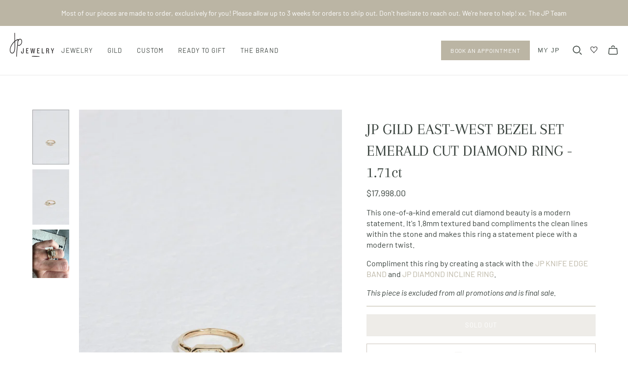

--- FILE ---
content_type: text/html; charset=utf-8
request_url: https://janepopejewelry.com/collections/ready-to-ship-gild/products/jp-gild-bezel-set-emerald-cut-diamond-ring-1-71ct
body_size: 43682
content:
<!DOCTYPE html>
<html class="no-js no-touch">
<head>
  <meta charset="utf-8">
  <meta http-equiv="X-UA-Compatible" content="IE=edge">
  <meta name="viewport" content="width=device-width" />

  <title>
    JP GILD BEZEL SET EMERALD CUT DIAMOND RING - 1.71ct | Jane Pope Jewelry

    

    

    
  </title>

  
    <meta name="description" content="Looking for your new favorite piece of jewelry or want to give the perfect gift? Shop the JP GILD FOUR PRONG EAST WEST OVAL DIAMOND RING at Jane Pope Jewelry today.">
  

  <link href="//janepopejewelry.com/cdn/shop/t/28/assets/theme.scss.css?v=111097582064505899501769012562" rel="stylesheet" type="text/css" media="all" />


  <link href="//janepopejewelry.com/cdn/shop/t/28/assets/dflip.min.css?v=44060703731328144731723727661" rel="stylesheet" type="text/css" media="all" />
  <link href="//janepopejewelry.com/cdn/shop/t/28/assets/themify-icons.min.css?v=154451918723285240841723727663" rel="stylesheet" type="text/css" media="all" />

  
    <link rel="shortcut icon" href="//janepopejewelry.com/cdn/shop/files/shopify-logo_32x32.png?v=1703870861" type="image/png" />
  

  
    <link rel="canonical" href="https://janepopejewelry.com/products/jp-gild-bezel-set-emerald-cut-diamond-ring-1-71ct" />
  

  















<meta property="og:site_name" content="Jane Pope Jewelry">
<meta property="og:url" content="https://janepopejewelry.com/products/jp-gild-bezel-set-emerald-cut-diamond-ring-1-71ct">
<meta property="og:title" content="JP GILD EAST-WEST BEZEL SET EMERALD CUT DIAMOND RING - 1.71ct">
<meta property="og:type" content="website">
<meta property="og:description" content="Looking for your new favorite piece of jewelry or want to give the perfect gift? Shop the JP GILD FOUR PRONG EAST WEST OVAL DIAMOND RING at Jane Pope Jewelry today.">




    
    
    

    
    
    <meta
      property="og:image"
      content="https://janepopejewelry.com/cdn/shop/products/EDITED1_1200x1800.jpg?v=1680814083"
    />
    <meta
      property="og:image:secure_url"
      content="https://janepopejewelry.com/cdn/shop/products/EDITED1_1200x1800.jpg?v=1680814083"
    />
    <meta property="og:image:width" content="1200" />
    <meta property="og:image:height" content="1800" />
    
    
    <meta property="og:image:alt" content="gold ring with bezel set emerald cut white diamond" />
  
















<meta name="twitter:title" content="JP GILD BEZEL SET EMERALD CUT DIAMOND RING - 1.71ct | Jane Pope Jewelry">
<meta name="twitter:description" content="Looking for your new favorite piece of jewelry or want to give the perfect gift? Shop the JP GILD FOUR PRONG EAST WEST OVAL DIAMOND RING at Jane Pope Jewelry today.">


    
    
    
      
      
      <meta name="twitter:card" content="summary">
    
    
    <meta
      property="twitter:image"
      content="https://janepopejewelry.com/cdn/shop/products/EDITED1_1200x1200_crop_center.jpg?v=1680814083"
    />
    <meta property="twitter:image:width" content="1200" />
    <meta property="twitter:image:height" content="1200" />
    
    
    <meta property="twitter:image:alt" content="gold ring with bezel set emerald cut white diamond" />
  



  <script>window.performance && window.performance.mark && window.performance.mark('shopify.content_for_header.start');</script><meta name="facebook-domain-verification" content="596fccgkzzbs6koaxxnooief6tr1c6">
<meta name="google-site-verification" content="HnW--nlb9PwDIbg--SdvCBiwMno9p4GAghExzRyDqIY">
<meta id="shopify-digital-wallet" name="shopify-digital-wallet" content="/35846094985/digital_wallets/dialog">
<meta name="shopify-checkout-api-token" content="e66765e067aee6d42a4b557371618a4e">
<link rel="alternate" type="application/json+oembed" href="https://janepopejewelry.com/products/jp-gild-bezel-set-emerald-cut-diamond-ring-1-71ct.oembed">
<script async="async" src="/checkouts/internal/preloads.js?locale=en-US"></script>
<link rel="preconnect" href="https://shop.app" crossorigin="anonymous">
<script async="async" src="https://shop.app/checkouts/internal/preloads.js?locale=en-US&shop_id=35846094985" crossorigin="anonymous"></script>
<script id="apple-pay-shop-capabilities" type="application/json">{"shopId":35846094985,"countryCode":"US","currencyCode":"USD","merchantCapabilities":["supports3DS"],"merchantId":"gid:\/\/shopify\/Shop\/35846094985","merchantName":"Jane Pope Jewelry","requiredBillingContactFields":["postalAddress","email","phone"],"requiredShippingContactFields":["postalAddress","email","phone"],"shippingType":"shipping","supportedNetworks":["visa","masterCard","amex","discover","elo","jcb"],"total":{"type":"pending","label":"Jane Pope Jewelry","amount":"1.00"},"shopifyPaymentsEnabled":true,"supportsSubscriptions":true}</script>
<script id="shopify-features" type="application/json">{"accessToken":"e66765e067aee6d42a4b557371618a4e","betas":["rich-media-storefront-analytics"],"domain":"janepopejewelry.com","predictiveSearch":true,"shopId":35846094985,"locale":"en"}</script>
<script>var Shopify = Shopify || {};
Shopify.shop = "jane-pope-sdco.myshopify.com";
Shopify.locale = "en";
Shopify.currency = {"active":"USD","rate":"1.0"};
Shopify.country = "US";
Shopify.theme = {"name":"Jane Pope Jewelry - 2.0","id":129369899145,"schema_name":"Atlantic","schema_version":"14.2.1","theme_store_id":null,"role":"main"};
Shopify.theme.handle = "null";
Shopify.theme.style = {"id":null,"handle":null};
Shopify.cdnHost = "janepopejewelry.com/cdn";
Shopify.routes = Shopify.routes || {};
Shopify.routes.root = "/";</script>
<script type="module">!function(o){(o.Shopify=o.Shopify||{}).modules=!0}(window);</script>
<script>!function(o){function n(){var o=[];function n(){o.push(Array.prototype.slice.apply(arguments))}return n.q=o,n}var t=o.Shopify=o.Shopify||{};t.loadFeatures=n(),t.autoloadFeatures=n()}(window);</script>
<script>
  window.ShopifyPay = window.ShopifyPay || {};
  window.ShopifyPay.apiHost = "shop.app\/pay";
  window.ShopifyPay.redirectState = null;
</script>
<script id="shop-js-analytics" type="application/json">{"pageType":"product"}</script>
<script defer="defer" async type="module" src="//janepopejewelry.com/cdn/shopifycloud/shop-js/modules/v2/client.init-shop-cart-sync_BT-GjEfc.en.esm.js"></script>
<script defer="defer" async type="module" src="//janepopejewelry.com/cdn/shopifycloud/shop-js/modules/v2/chunk.common_D58fp_Oc.esm.js"></script>
<script defer="defer" async type="module" src="//janepopejewelry.com/cdn/shopifycloud/shop-js/modules/v2/chunk.modal_xMitdFEc.esm.js"></script>
<script type="module">
  await import("//janepopejewelry.com/cdn/shopifycloud/shop-js/modules/v2/client.init-shop-cart-sync_BT-GjEfc.en.esm.js");
await import("//janepopejewelry.com/cdn/shopifycloud/shop-js/modules/v2/chunk.common_D58fp_Oc.esm.js");
await import("//janepopejewelry.com/cdn/shopifycloud/shop-js/modules/v2/chunk.modal_xMitdFEc.esm.js");

  window.Shopify.SignInWithShop?.initShopCartSync?.({"fedCMEnabled":true,"windoidEnabled":true});

</script>
<script>
  window.Shopify = window.Shopify || {};
  if (!window.Shopify.featureAssets) window.Shopify.featureAssets = {};
  window.Shopify.featureAssets['shop-js'] = {"shop-cart-sync":["modules/v2/client.shop-cart-sync_DZOKe7Ll.en.esm.js","modules/v2/chunk.common_D58fp_Oc.esm.js","modules/v2/chunk.modal_xMitdFEc.esm.js"],"init-fed-cm":["modules/v2/client.init-fed-cm_B6oLuCjv.en.esm.js","modules/v2/chunk.common_D58fp_Oc.esm.js","modules/v2/chunk.modal_xMitdFEc.esm.js"],"shop-cash-offers":["modules/v2/client.shop-cash-offers_D2sdYoxE.en.esm.js","modules/v2/chunk.common_D58fp_Oc.esm.js","modules/v2/chunk.modal_xMitdFEc.esm.js"],"shop-login-button":["modules/v2/client.shop-login-button_QeVjl5Y3.en.esm.js","modules/v2/chunk.common_D58fp_Oc.esm.js","modules/v2/chunk.modal_xMitdFEc.esm.js"],"pay-button":["modules/v2/client.pay-button_DXTOsIq6.en.esm.js","modules/v2/chunk.common_D58fp_Oc.esm.js","modules/v2/chunk.modal_xMitdFEc.esm.js"],"shop-button":["modules/v2/client.shop-button_DQZHx9pm.en.esm.js","modules/v2/chunk.common_D58fp_Oc.esm.js","modules/v2/chunk.modal_xMitdFEc.esm.js"],"avatar":["modules/v2/client.avatar_BTnouDA3.en.esm.js"],"init-windoid":["modules/v2/client.init-windoid_CR1B-cfM.en.esm.js","modules/v2/chunk.common_D58fp_Oc.esm.js","modules/v2/chunk.modal_xMitdFEc.esm.js"],"init-shop-for-new-customer-accounts":["modules/v2/client.init-shop-for-new-customer-accounts_C_vY_xzh.en.esm.js","modules/v2/client.shop-login-button_QeVjl5Y3.en.esm.js","modules/v2/chunk.common_D58fp_Oc.esm.js","modules/v2/chunk.modal_xMitdFEc.esm.js"],"init-shop-email-lookup-coordinator":["modules/v2/client.init-shop-email-lookup-coordinator_BI7n9ZSv.en.esm.js","modules/v2/chunk.common_D58fp_Oc.esm.js","modules/v2/chunk.modal_xMitdFEc.esm.js"],"init-shop-cart-sync":["modules/v2/client.init-shop-cart-sync_BT-GjEfc.en.esm.js","modules/v2/chunk.common_D58fp_Oc.esm.js","modules/v2/chunk.modal_xMitdFEc.esm.js"],"shop-toast-manager":["modules/v2/client.shop-toast-manager_DiYdP3xc.en.esm.js","modules/v2/chunk.common_D58fp_Oc.esm.js","modules/v2/chunk.modal_xMitdFEc.esm.js"],"init-customer-accounts":["modules/v2/client.init-customer-accounts_D9ZNqS-Q.en.esm.js","modules/v2/client.shop-login-button_QeVjl5Y3.en.esm.js","modules/v2/chunk.common_D58fp_Oc.esm.js","modules/v2/chunk.modal_xMitdFEc.esm.js"],"init-customer-accounts-sign-up":["modules/v2/client.init-customer-accounts-sign-up_iGw4briv.en.esm.js","modules/v2/client.shop-login-button_QeVjl5Y3.en.esm.js","modules/v2/chunk.common_D58fp_Oc.esm.js","modules/v2/chunk.modal_xMitdFEc.esm.js"],"shop-follow-button":["modules/v2/client.shop-follow-button_CqMgW2wH.en.esm.js","modules/v2/chunk.common_D58fp_Oc.esm.js","modules/v2/chunk.modal_xMitdFEc.esm.js"],"checkout-modal":["modules/v2/client.checkout-modal_xHeaAweL.en.esm.js","modules/v2/chunk.common_D58fp_Oc.esm.js","modules/v2/chunk.modal_xMitdFEc.esm.js"],"shop-login":["modules/v2/client.shop-login_D91U-Q7h.en.esm.js","modules/v2/chunk.common_D58fp_Oc.esm.js","modules/v2/chunk.modal_xMitdFEc.esm.js"],"lead-capture":["modules/v2/client.lead-capture_BJmE1dJe.en.esm.js","modules/v2/chunk.common_D58fp_Oc.esm.js","modules/v2/chunk.modal_xMitdFEc.esm.js"],"payment-terms":["modules/v2/client.payment-terms_Ci9AEqFq.en.esm.js","modules/v2/chunk.common_D58fp_Oc.esm.js","modules/v2/chunk.modal_xMitdFEc.esm.js"]};
</script>
<script>(function() {
  var isLoaded = false;
  function asyncLoad() {
    if (isLoaded) return;
    isLoaded = true;
    var urls = ["https:\/\/chimpstatic.com\/mcjs-connected\/js\/users\/e99afdfa9bb469f2e3942e449\/b4863d1158bba259f6d5c0b81.js?shop=jane-pope-sdco.myshopify.com","https:\/\/dropahint.love\/js\/script.js?shop=jane-pope-sdco.myshopify.com","https:\/\/instafeed.nfcube.com\/cdn\/40cb82a6c34ce2cc3a8326c36bb4620e.js?shop=jane-pope-sdco.myshopify.com"];
    for (var i = 0; i < urls.length; i++) {
      var s = document.createElement('script');
      s.type = 'text/javascript';
      s.async = true;
      s.src = urls[i];
      var x = document.getElementsByTagName('script')[0];
      x.parentNode.insertBefore(s, x);
    }
  };
  if(window.attachEvent) {
    window.attachEvent('onload', asyncLoad);
  } else {
    window.addEventListener('load', asyncLoad, false);
  }
})();</script>
<script id="__st">var __st={"a":35846094985,"offset":-18000,"reqid":"1aa665f8-0d5d-4e5a-b560-79e3a4c17ead-1769271739","pageurl":"janepopejewelry.com\/collections\/ready-to-ship-gild\/products\/jp-gild-bezel-set-emerald-cut-diamond-ring-1-71ct","u":"fbd324f4b10a","p":"product","rtyp":"product","rid":7182847180937};</script>
<script>window.ShopifyPaypalV4VisibilityTracking = true;</script>
<script id="captcha-bootstrap">!function(){'use strict';const t='contact',e='account',n='new_comment',o=[[t,t],['blogs',n],['comments',n],[t,'customer']],c=[[e,'customer_login'],[e,'guest_login'],[e,'recover_customer_password'],[e,'create_customer']],r=t=>t.map((([t,e])=>`form[action*='/${t}']:not([data-nocaptcha='true']) input[name='form_type'][value='${e}']`)).join(','),a=t=>()=>t?[...document.querySelectorAll(t)].map((t=>t.form)):[];function s(){const t=[...o],e=r(t);return a(e)}const i='password',u='form_key',d=['recaptcha-v3-token','g-recaptcha-response','h-captcha-response',i],f=()=>{try{return window.sessionStorage}catch{return}},m='__shopify_v',_=t=>t.elements[u];function p(t,e,n=!1){try{const o=window.sessionStorage,c=JSON.parse(o.getItem(e)),{data:r}=function(t){const{data:e,action:n}=t;return t[m]||n?{data:e,action:n}:{data:t,action:n}}(c);for(const[e,n]of Object.entries(r))t.elements[e]&&(t.elements[e].value=n);n&&o.removeItem(e)}catch(o){console.error('form repopulation failed',{error:o})}}const l='form_type',E='cptcha';function T(t){t.dataset[E]=!0}const w=window,h=w.document,L='Shopify',v='ce_forms',y='captcha';let A=!1;((t,e)=>{const n=(g='f06e6c50-85a8-45c8-87d0-21a2b65856fe',I='https://cdn.shopify.com/shopifycloud/storefront-forms-hcaptcha/ce_storefront_forms_captcha_hcaptcha.v1.5.2.iife.js',D={infoText:'Protected by hCaptcha',privacyText:'Privacy',termsText:'Terms'},(t,e,n)=>{const o=w[L][v],c=o.bindForm;if(c)return c(t,g,e,D).then(n);var r;o.q.push([[t,g,e,D],n]),r=I,A||(h.body.append(Object.assign(h.createElement('script'),{id:'captcha-provider',async:!0,src:r})),A=!0)});var g,I,D;w[L]=w[L]||{},w[L][v]=w[L][v]||{},w[L][v].q=[],w[L][y]=w[L][y]||{},w[L][y].protect=function(t,e){n(t,void 0,e),T(t)},Object.freeze(w[L][y]),function(t,e,n,w,h,L){const[v,y,A,g]=function(t,e,n){const i=e?o:[],u=t?c:[],d=[...i,...u],f=r(d),m=r(i),_=r(d.filter((([t,e])=>n.includes(e))));return[a(f),a(m),a(_),s()]}(w,h,L),I=t=>{const e=t.target;return e instanceof HTMLFormElement?e:e&&e.form},D=t=>v().includes(t);t.addEventListener('submit',(t=>{const e=I(t);if(!e)return;const n=D(e)&&!e.dataset.hcaptchaBound&&!e.dataset.recaptchaBound,o=_(e),c=g().includes(e)&&(!o||!o.value);(n||c)&&t.preventDefault(),c&&!n&&(function(t){try{if(!f())return;!function(t){const e=f();if(!e)return;const n=_(t);if(!n)return;const o=n.value;o&&e.removeItem(o)}(t);const e=Array.from(Array(32),(()=>Math.random().toString(36)[2])).join('');!function(t,e){_(t)||t.append(Object.assign(document.createElement('input'),{type:'hidden',name:u})),t.elements[u].value=e}(t,e),function(t,e){const n=f();if(!n)return;const o=[...t.querySelectorAll(`input[type='${i}']`)].map((({name:t})=>t)),c=[...d,...o],r={};for(const[a,s]of new FormData(t).entries())c.includes(a)||(r[a]=s);n.setItem(e,JSON.stringify({[m]:1,action:t.action,data:r}))}(t,e)}catch(e){console.error('failed to persist form',e)}}(e),e.submit())}));const S=(t,e)=>{t&&!t.dataset[E]&&(n(t,e.some((e=>e===t))),T(t))};for(const o of['focusin','change'])t.addEventListener(o,(t=>{const e=I(t);D(e)&&S(e,y())}));const B=e.get('form_key'),M=e.get(l),P=B&&M;t.addEventListener('DOMContentLoaded',(()=>{const t=y();if(P)for(const e of t)e.elements[l].value===M&&p(e,B);[...new Set([...A(),...v().filter((t=>'true'===t.dataset.shopifyCaptcha))])].forEach((e=>S(e,t)))}))}(h,new URLSearchParams(w.location.search),n,t,e,['guest_login'])})(!0,!0)}();</script>
<script integrity="sha256-4kQ18oKyAcykRKYeNunJcIwy7WH5gtpwJnB7kiuLZ1E=" data-source-attribution="shopify.loadfeatures" defer="defer" src="//janepopejewelry.com/cdn/shopifycloud/storefront/assets/storefront/load_feature-a0a9edcb.js" crossorigin="anonymous"></script>
<script crossorigin="anonymous" defer="defer" src="//janepopejewelry.com/cdn/shopifycloud/storefront/assets/shopify_pay/storefront-65b4c6d7.js?v=20250812"></script>
<script data-source-attribution="shopify.dynamic_checkout.dynamic.init">var Shopify=Shopify||{};Shopify.PaymentButton=Shopify.PaymentButton||{isStorefrontPortableWallets:!0,init:function(){window.Shopify.PaymentButton.init=function(){};var t=document.createElement("script");t.src="https://janepopejewelry.com/cdn/shopifycloud/portable-wallets/latest/portable-wallets.en.js",t.type="module",document.head.appendChild(t)}};
</script>
<script data-source-attribution="shopify.dynamic_checkout.buyer_consent">
  function portableWalletsHideBuyerConsent(e){var t=document.getElementById("shopify-buyer-consent"),n=document.getElementById("shopify-subscription-policy-button");t&&n&&(t.classList.add("hidden"),t.setAttribute("aria-hidden","true"),n.removeEventListener("click",e))}function portableWalletsShowBuyerConsent(e){var t=document.getElementById("shopify-buyer-consent"),n=document.getElementById("shopify-subscription-policy-button");t&&n&&(t.classList.remove("hidden"),t.removeAttribute("aria-hidden"),n.addEventListener("click",e))}window.Shopify?.PaymentButton&&(window.Shopify.PaymentButton.hideBuyerConsent=portableWalletsHideBuyerConsent,window.Shopify.PaymentButton.showBuyerConsent=portableWalletsShowBuyerConsent);
</script>
<script data-source-attribution="shopify.dynamic_checkout.cart.bootstrap">document.addEventListener("DOMContentLoaded",(function(){function t(){return document.querySelector("shopify-accelerated-checkout-cart, shopify-accelerated-checkout")}if(t())Shopify.PaymentButton.init();else{new MutationObserver((function(e,n){t()&&(Shopify.PaymentButton.init(),n.disconnect())})).observe(document.body,{childList:!0,subtree:!0})}}));
</script>
<script id='scb4127' type='text/javascript' async='' src='https://janepopejewelry.com/cdn/shopifycloud/privacy-banner/storefront-banner.js'></script><link id="shopify-accelerated-checkout-styles" rel="stylesheet" media="screen" href="https://janepopejewelry.com/cdn/shopifycloud/portable-wallets/latest/accelerated-checkout-backwards-compat.css" crossorigin="anonymous">
<style id="shopify-accelerated-checkout-cart">
        #shopify-buyer-consent {
  margin-top: 1em;
  display: inline-block;
  width: 100%;
}

#shopify-buyer-consent.hidden {
  display: none;
}

#shopify-subscription-policy-button {
  background: none;
  border: none;
  padding: 0;
  text-decoration: underline;
  font-size: inherit;
  cursor: pointer;
}

#shopify-subscription-policy-button::before {
  box-shadow: none;
}

      </style>
<script id="sections-script" data-sections="static-product-recommendations" defer="defer" src="//janepopejewelry.com/cdn/shop/t/28/compiled_assets/scripts.js?v=11400"></script>
<script>window.performance && window.performance.mark && window.performance.mark('shopify.content_for_header.end');</script>

<script>
    window.BOLD = window.BOLD || {};
        window.BOLD.options = window.BOLD.options || {};
        window.BOLD.options.settings = window.BOLD.options.settings || {};
        window.BOLD.options.settings.v1_variant_mode = window.BOLD.options.settings.v1_variant_mode || true;
        window.BOLD.options.settings.hybrid_fix_auto_insert_inputs =
        window.BOLD.options.settings.hybrid_fix_auto_insert_inputs || true;
</script>
<script>window.BOLD = window.BOLD || {};
    window.BOLD.common = window.BOLD.common || {};
    window.BOLD.common.Shopify = window.BOLD.common.Shopify || {};
    window.BOLD.common.Shopify.shop = {
      domain: 'janepopejewelry.com',
      permanent_domain: 'jane-pope-sdco.myshopify.com',
      url: 'https://janepopejewelry.com',
      secure_url: 'https://janepopejewelry.com',
      money_format: "${{amount}}",
      currency: "USD"
    };
    window.BOLD.common.Shopify.customer = {
      id: null,
      tags: null,
    };
    window.BOLD.common.Shopify.cart = {"note":null,"attributes":{},"original_total_price":0,"total_price":0,"total_discount":0,"total_weight":0.0,"item_count":0,"items":[],"requires_shipping":false,"currency":"USD","items_subtotal_price":0,"cart_level_discount_applications":[],"checkout_charge_amount":0};
    window.BOLD.common.template = 'product';window.BOLD.common.Shopify.formatMoney = function(money, format) {
        function n(t, e) {
            return "undefined" == typeof t ? e : t
        }
        function r(t, e, r, i) {
            if (e = n(e, 2),
                r = n(r, ","),
                i = n(i, "."),
            isNaN(t) || null == t)
                return 0;
            t = (t / 100).toFixed(e);
            var o = t.split(".")
                , a = o[0].replace(/(\d)(?=(\d\d\d)+(?!\d))/g, "$1" + r)
                , s = o[1] ? i + o[1] : "";
            return a + s
        }
        "string" == typeof money && (money = money.replace(".", ""));
        var i = ""
            , o = /\{\{\s*(\w+)\s*\}\}/
            , a = format || window.BOLD.common.Shopify.shop.money_format || window.Shopify.money_format || "$ {{ amount }}";
        switch (a.match(o)[1]) {
            case "amount":
                i = r(money, 2, ",", ".");
                break;
            case "amount_no_decimals":
                i = r(money, 0, ",", ".");
                break;
            case "amount_with_comma_separator":
                i = r(money, 2, ".", ",");
                break;
            case "amount_no_decimals_with_comma_separator":
                i = r(money, 0, ".", ",");
                break;
            case "amount_with_space_separator":
                i = r(money, 2, " ", ",");
                break;
            case "amount_no_decimals_with_space_separator":
                i = r(money, 0, " ", ",");
                break;
            case "amount_with_apostrophe_separator":
                i = r(money, 2, "'", ".");
                break;
        }
        return a.replace(o, i);
    };
    window.BOLD.common.Shopify.saveProduct = function (handle, product) {
      if (typeof handle === 'string' && typeof window.BOLD.common.Shopify.products[handle] === 'undefined') {
        if (typeof product === 'number') {
          window.BOLD.common.Shopify.handles[product] = handle;
          product = { id: product };
        }
        window.BOLD.common.Shopify.products[handle] = product;
      }
    };
    window.BOLD.common.Shopify.saveVariant = function (variant_id, variant) {
      if (typeof variant_id === 'number' && typeof window.BOLD.common.Shopify.variants[variant_id] === 'undefined') {
        window.BOLD.common.Shopify.variants[variant_id] = variant;
      }
    };window.BOLD.common.Shopify.products = window.BOLD.common.Shopify.products || {};
    window.BOLD.common.Shopify.variants = window.BOLD.common.Shopify.variants || {};
    window.BOLD.common.Shopify.handles = window.BOLD.common.Shopify.handles || {};window.BOLD.common.Shopify.saveProduct("jp-gild-bezel-set-emerald-cut-diamond-ring-1-71ct", 7182847180937);window.BOLD.common.Shopify.saveVariant(41217762754697, { product_id: 7182847180937, product_handle: "jp-gild-bezel-set-emerald-cut-diamond-ring-1-71ct", price: 1799800, group_id: '', csp_metafield: {}});window.BOLD.apps_installed = {"Product Options":2} || {};window.BOLD.common.Shopify.saveProduct("jp-gild-east-west-step-cut-bullet-diamond-ring", 8413181542537);window.BOLD.common.Shopify.saveVariant(45136608362633, { product_id: 8413181542537, product_handle: "jp-gild-east-west-step-cut-bullet-diamond-ring", price: 1209800, group_id: '', csp_metafield: {}});window.BOLD.common.Shopify.saveProduct("jp-gild-east-west-emerald-cut-diamond-dome-ring", 8392327725193);window.BOLD.common.Shopify.saveVariant(45074559991945, { product_id: 8392327725193, product_handle: "jp-gild-east-west-emerald-cut-diamond-dome-ring", price: 2489800, group_id: '', csp_metafield: {}});window.BOLD.common.Shopify.saveProduct("jp-gild-bezel-set-three-stone-cluster-diamond-ring", 8391203487881);window.BOLD.common.Shopify.saveVariant(45071008366729, { product_id: 8391203487881, product_handle: "jp-gild-bezel-set-three-stone-cluster-diamond-ring", price: 2089800, group_id: '', csp_metafield: {}});window.BOLD.common.Shopify.saveProduct("jp-gild-lavender-sapphire-with-pink-diamond-ring", 8390064767113);window.BOLD.common.Shopify.saveVariant(45063321911433, { product_id: 8390064767113, product_handle: "jp-gild-lavender-sapphire-with-pink-diamond-ring", price: 909800, group_id: '', csp_metafield: {}});window.BOLD.common.Shopify.saveProduct("jp-gild-three-stone-oval-diamond-ring", 8390062702729);window.BOLD.common.Shopify.saveVariant(45063315619977, { product_id: 8390062702729, product_handle: "jp-gild-three-stone-oval-diamond-ring", price: 1489800, group_id: '', csp_metafield: {}});window.BOLD.common.Shopify.saveProduct("jp-gild-east-west-four-prong-emerald-cut-diamond-ring", 8342123053193);window.BOLD.common.Shopify.saveVariant(44939432198281, { product_id: 8342123053193, product_handle: "jp-gild-east-west-four-prong-emerald-cut-diamond-ring", price: 2489800, group_id: '', csp_metafield: {}});window.BOLD.common.Shopify.saveProduct("jp-gild-east-west-four-prong-oval-diamond-ring", 8342118695049);window.BOLD.common.Shopify.saveVariant(44939396055177, { product_id: 8342118695049, product_handle: "jp-gild-east-west-four-prong-oval-diamond-ring", price: 2489800, group_id: '', csp_metafield: {}});window.BOLD.common.Shopify.saveProduct("jp-gild-bezel-set-three-stone-oval-diamond-ring-1", 8342109388937);window.BOLD.common.Shopify.saveVariant(44939340578953, { product_id: 8342109388937, product_handle: "jp-gild-bezel-set-three-stone-oval-diamond-ring-1", price: 1089800, group_id: '', csp_metafield: {}});window.BOLD.common.Shopify.saveProduct("jp-gild-bezel-set-oval-diamond-with-side-pink-diamonds", 8293824626825);window.BOLD.common.Shopify.saveVariant(44778458579081, { product_id: 8293824626825, product_handle: "jp-gild-bezel-set-oval-diamond-with-side-pink-diamonds", price: 1489800, group_id: '', csp_metafield: {}});window.BOLD.common.Shopify.saveProduct("jp-gild-bezel-set-bullet-diamond-ring", 8291396976777);window.BOLD.common.Shopify.saveVariant(44773727207561, { product_id: 8291396976777, product_handle: "jp-gild-bezel-set-bullet-diamond-ring", price: 2489800, group_id: '', csp_metafield: {}});window.BOLD.common.Shopify.saveProduct("jp-gild-bezel-set-three-stone-diamond-ring-2", 8242291376265);window.BOLD.common.Shopify.saveVariant(44602472398985, { product_id: 8242291376265, product_handle: "jp-gild-bezel-set-three-stone-diamond-ring-2", price: 789800, group_id: '', csp_metafield: {}});window.BOLD.common.Shopify.saveProduct("jp-gild-organic-four-prong-asscher-cut-diamond-ring", 8193626505353);window.BOLD.common.Shopify.saveVariant(44449957806217, { product_id: 8193626505353, product_handle: "jp-gild-organic-four-prong-asscher-cut-diamond-ring", price: 1909800, group_id: '', csp_metafield: {}});window.BOLD.common.Shopify.saveProduct("jp-gild-bezel-set-three-stone-diamond-ring-gia-certified", 8120366170249);window.BOLD.common.Shopify.saveVariant(44003849601161, { product_id: 8120366170249, product_handle: "jp-gild-bezel-set-three-stone-diamond-ring-gia-certified", price: 989800, group_id: '', csp_metafield: {}});window.BOLD.common.Shopify.saveProduct("jp-gild-bezel-set-salt-pepper-asscher-cut-diamond-ring", 7874441609353);window.BOLD.common.Shopify.saveVariant(43018072522889, { product_id: 7874441609353, product_handle: "jp-gild-bezel-set-salt-pepper-asscher-cut-diamond-ring", price: 699800, group_id: '', csp_metafield: {}});window.BOLD.common.Shopify.saveProduct("jp-gild-deco-three-stone-bezel-set-diamond-ring", 7844179771529);window.BOLD.common.Shopify.saveVariant(42935619747977, { product_id: 7844179771529, product_handle: "jp-gild-deco-three-stone-bezel-set-diamond-ring", price: 1989800, group_id: '', csp_metafield: {}});window.BOLD.common.Shopify.saveProduct("jp-gild-mixed-metal-partial-bezel-step-cut-shield-diamond-ring", 7816379564169);window.BOLD.common.Shopify.saveVariant(42864296394889, { product_id: 7816379564169, product_handle: "jp-gild-mixed-metal-partial-bezel-step-cut-shield-diamond-ring", price: 1889800, group_id: '', csp_metafield: {}});window.BOLD.common.Shopify.saveProduct("jp-gild-mixed-metal-partial-bezel-cushion-cut-diamond-ring", 7816357707913);window.BOLD.common.Shopify.saveVariant(42864263594121, { product_id: 7816357707913, product_handle: "jp-gild-mixed-metal-partial-bezel-cushion-cut-diamond-ring", price: 2489800, group_id: '', csp_metafield: {}});window.BOLD.common.Shopify.saveProduct("new-jp-gild-mixed-metal-partial-bezel-rose-cut-diamond", 7816330281097);window.BOLD.common.Shopify.saveVariant(42864210706569, { product_id: 7816330281097, product_handle: "new-jp-gild-mixed-metal-partial-bezel-rose-cut-diamond", price: 989800, group_id: '', csp_metafield: {}});window.BOLD.common.Shopify.saveProduct("new-jp-gild-xl-prong-round-champagne-diamond-ring", 7657975218313);window.BOLD.common.Shopify.saveVariant(42439048691849, { product_id: 7657975218313, product_handle: "new-jp-gild-xl-prong-round-champagne-diamond-ring", price: 709800, group_id: '', csp_metafield: {}});window.BOLD.common.Shopify.saveProduct("jp-gild-cathedral-bezel-set-emerald-cut-diamond-ring", 7496458207369);window.BOLD.common.Shopify.saveVariant(42056719958153, { product_id: 7496458207369, product_handle: "jp-gild-cathedral-bezel-set-emerald-cut-diamond-ring", price: 1298800, group_id: '', csp_metafield: {}});window.BOLD.common.Shopify.saveProduct("jp-gild-cathedral-set-old-mine-diamond-gia-certified", 7476992475273);window.BOLD.common.Shopify.saveVariant(41988127326345, { product_id: 7476992475273, product_handle: "jp-gild-cathedral-set-old-mine-diamond-gia-certified", price: 2589800, group_id: '', csp_metafield: {}});window.BOLD.common.Shopify.saveProduct("new-jp-gild-tab-set-radiant-cut-orange-brown-diamond-ring", 7444490879113);window.BOLD.common.Shopify.saveVariant(41880085201033, { product_id: 7444490879113, product_handle: "new-jp-gild-tab-set-radiant-cut-orange-brown-diamond-ring", price: 1398800, group_id: '', csp_metafield: {}});window.BOLD.common.Shopify.saveProduct("new-jp-gild-open-partial-bezel-set-step-cut-orange-brown-diamond-ring", 7443070419081);window.BOLD.common.Shopify.saveVariant(41874819743881, { product_id: 7443070419081, product_handle: "new-jp-gild-open-partial-bezel-set-step-cut-orange-brown-diamond-ring", price: 1389800, group_id: '', csp_metafield: {}});window.BOLD.common.Shopify.saveProduct("new-jp-gild-open-partial-bezel-set-oval-orange-brown-diamond-ring", 7443065405577);window.BOLD.common.Shopify.saveVariant(41874808569993, { product_id: 7443065405577, product_handle: "new-jp-gild-open-partial-bezel-set-oval-orange-brown-diamond-ring", price: 1389800, group_id: '', csp_metafield: {}});window.BOLD.common.Shopify.saveProduct("new-jp-gild-partial-bezel-set-pear-shape-knife-edge", 7443055870089);window.BOLD.common.Shopify.saveVariant(41874785927305, { product_id: 7443055870089, product_handle: "new-jp-gild-partial-bezel-set-pear-shape-knife-edge", price: 1379800, group_id: '', csp_metafield: {}});window.BOLD.common.Shopify.saveProduct("new-jp-gild-four-prong-salt-pepper-asscher-cut-diamond-ring", 7428766990473);window.BOLD.common.Shopify.saveVariant(41851531722889, { product_id: 7428766990473, product_handle: "new-jp-gild-four-prong-salt-pepper-asscher-cut-diamond-ring", price: 659800, group_id: '', csp_metafield: {}});window.BOLD.common.Shopify.saveProduct("jp-gild-four-prong-three-stone-diamond-ring", 7415075635337);window.BOLD.common.Shopify.saveVariant(41810408931465, { product_id: 7415075635337, product_handle: "jp-gild-four-prong-three-stone-diamond-ring", price: 989800, group_id: '', csp_metafield: {}});window.BOLD.common.Shopify.saveProduct("jp-gild-bezel-set-three-stone-oval-diamond-ring", 7415072489609);window.BOLD.common.Shopify.saveVariant(41810397986953, { product_id: 7415072489609, product_handle: "jp-gild-bezel-set-three-stone-oval-diamond-ring", price: 989800, group_id: '', csp_metafield: {}});window.BOLD.common.Shopify.saveProduct("jp-gild-partial-bezel-emerald-cut-diamond-ring", 7292083798153);window.BOLD.common.Shopify.saveVariant(41487090745481, { product_id: 7292083798153, product_handle: "jp-gild-partial-bezel-emerald-cut-diamond-ring", price: 2088800, group_id: '', csp_metafield: {}});window.BOLD.common.Shopify.saveProduct("jp-gild-four-prong-cathedral-round-salt-pepper-ring", 7247458730121);window.BOLD.common.Shopify.saveVariant(41379487350921, { product_id: 7247458730121, product_handle: "jp-gild-four-prong-cathedral-round-salt-pepper-ring", price: 755800, group_id: '', csp_metafield: {}});window.BOLD.common.Shopify.saveProduct("jp-gild-four-prong-round-diamond-ring-1-9ct", 7219334054025);window.BOLD.common.Shopify.saveVariant(41309216538761, { product_id: 7219334054025, product_handle: "jp-gild-four-prong-round-diamond-ring-1-9ct", price: 3489800, group_id: '', csp_metafield: {}});window.BOLD.common.Shopify.saveProduct("jp-gild-bezel-set-emerald-cut-diamond-ring-1-71ct", 7182847180937);window.BOLD.common.Shopify.saveVariant(41217762754697, { product_id: 7182847180937, product_handle: "jp-gild-bezel-set-emerald-cut-diamond-ring-1-71ct", price: 1799800, group_id: '', csp_metafield: {}});window.BOLD.common.Shopify.saveProduct("jp-gild-bezel-set-oval-diamond-ring-2-01ct", 7182825357449);window.BOLD.common.Shopify.saveVariant(41217706721417, { product_id: 7182825357449, product_handle: "jp-gild-bezel-set-oval-diamond-ring-2-01ct", price: 2789800, group_id: '', csp_metafield: {}});window.BOLD.common.Shopify.saveProduct("jp-gild-bezel-set-kite-step-cut-diamond-ring", 7166192353417);window.BOLD.common.Shopify.saveVariant(41172356530313, { product_id: 7166192353417, product_handle: "jp-gild-bezel-set-kite-step-cut-diamond-ring", price: 748800, group_id: '', csp_metafield: {}});window.BOLD.common.Shopify.saveProduct("jp-off-set-diamond-shield-ring", 7166183571593);window.BOLD.common.Shopify.saveVariant(41172332839049, { product_id: 7166183571593, product_handle: "jp-off-set-diamond-shield-ring", price: 828800, group_id: '', csp_metafield: {}});window.BOLD.common.Shopify.saveProduct("jp-gild-oval-mosaic-diamond-ring", 7166109843593);window.BOLD.common.Shopify.saveVariant(41172194623625, { product_id: 7166109843593, product_handle: "jp-gild-oval-mosaic-diamond-ring", price: 1398800, group_id: '', csp_metafield: {}});window.BOLD.common.Shopify.saveProduct("jp-gild-four-prong-round-diamond-ring-1-02ct", 7166074683529);window.BOLD.common.Shopify.saveVariant(41172148715657, { product_id: 7166074683529, product_handle: "jp-gild-four-prong-round-diamond-ring-1-02ct", price: 1498800, group_id: '', csp_metafield: {}});window.BOLD.common.Shopify.saveProduct("jp-gild-four-prong-cushion-cut-champagne-diamond-ring-1-05ct", 7029381791881);window.BOLD.common.Shopify.saveVariant(40800245776521, { product_id: 7029381791881, product_handle: "jp-gild-four-prong-cushion-cut-champagne-diamond-ring-1-05ct", price: 528800, group_id: '', csp_metafield: {}});window.BOLD.common.Shopify.saveProduct("jp-gild-four-prong-cushion-cut-champagne-diamond-ring-1-02ct", 7029373370505);window.BOLD.common.Shopify.saveVariant(40800227295369, { product_id: 7029373370505, product_handle: "jp-gild-four-prong-cushion-cut-champagne-diamond-ring-1-02ct", price: 503800, group_id: '', csp_metafield: {}});window.BOLD.common.Shopify.saveProduct("jp-gild-bezel-set-emerald-cut-diamond-ring-1-01ct", 6987048648841);window.BOLD.common.Shopify.saveVariant(40660892319881, { product_id: 6987048648841, product_handle: "jp-gild-bezel-set-emerald-cut-diamond-ring-1-01ct", price: 789800, group_id: '', csp_metafield: {}});window.BOLD.common.Shopify.saveProduct("jp-gild-decagon-bezel-set-round-mocha-diamond-ring", 6986291937417);window.BOLD.common.Shopify.saveVariant(40658611470473, { product_id: 6986291937417, product_handle: "jp-gild-decagon-bezel-set-round-mocha-diamond-ring", price: 1967800, group_id: '', csp_metafield: {}});window.BOLD.common.Shopify.saveProduct("jp-gild-domed-champagne-diamond-ring", 6972390572169);window.BOLD.common.Shopify.saveVariant(40612628168841, { product_id: 6972390572169, product_handle: "jp-gild-domed-champagne-diamond-ring", price: 589800, group_id: '', csp_metafield: {}});window.BOLD.common.Shopify.saveProduct("jp-gild-knife-edge-ashoka-diamond-ring-gia-certified", 6972309831817);window.BOLD.common.Shopify.saveVariant(40612444504201, { product_id: 6972309831817, product_handle: "jp-gild-knife-edge-ashoka-diamond-ring-gia-certified", price: 1078800, group_id: '', csp_metafield: {}});window.BOLD.common.Shopify.saveProduct("jp-gild-bezel-set-asscher-cut-diamond-ring-2-02ct", 6962845712521);window.BOLD.common.Shopify.saveVariant(40566675374217, { product_id: 6962845712521, product_handle: "jp-gild-bezel-set-asscher-cut-diamond-ring-2-02ct", price: 2898800, group_id: '', csp_metafield: {}});window.BOLD.common.Shopify.saveProduct("jp-gild-four-prong-asscher-diamond-ring-1-50ct", 6962756681865);window.BOLD.common.Shopify.saveVariant(40566375219337, { product_id: 6962756681865, product_handle: "jp-gild-four-prong-asscher-diamond-ring-1-50ct", price: 1298800, group_id: '', csp_metafield: {}});window.BOLD.common.Shopify.saveProduct("jp-gild-bezel-set-white-diamond-ring-1-03ct", 6901387100297);window.BOLD.common.Shopify.saveVariant(40377282691209, { product_id: 6901387100297, product_handle: "jp-gild-bezel-set-white-diamond-ring-1-03ct", price: 1173800, group_id: '', csp_metafield: {}});window.BOLD.common.Shopify.saveProduct("jp-gild-open-bezel-champagne-oval-diamond-ring", 6838830334089);window.BOLD.common.Shopify.saveVariant(40124526559369, { product_id: 6838830334089, product_handle: "jp-gild-open-bezel-champagne-oval-diamond-ring", price: 986800, group_id: '', csp_metafield: {}});window.BOLD.common.Shopify.saveProduct("jp-gild-bezel-set-trio-ring", 6831038201993);window.BOLD.common.Shopify.saveVariant(40095182028937, { product_id: 6831038201993, product_handle: "jp-gild-bezel-set-trio-ring", price: 1978800, group_id: '', csp_metafield: {}});window.BOLD.common.Shopify.saveProduct("jp-gild-bezel-set-triply-ring", 6831029944457);window.BOLD.common.Shopify.saveVariant(40095165218953, { product_id: 6831029944457, product_handle: "jp-gild-bezel-set-triply-ring", price: 1409800, group_id: '', csp_metafield: {}});window.BOLD.common.Shopify.saveProduct("jp-gild-bezel-set-round-diamond-ring", 6830930198665);window.BOLD.common.Shopify.saveVariant(40095014617225, { product_id: 6830930198665, product_handle: "jp-gild-bezel-set-round-diamond-ring", price: 4789800, group_id: '', csp_metafield: {}});window.BOLD.common.Shopify.metafields = window.BOLD.common.Shopify.metafields || {};window.BOLD.common.Shopify.metafields["bold_rp"] = {};window.BOLD.common.Shopify.metafields["bold_csp_defaults"] = {};window.BOLD.common.cacheParams = window.BOLD.common.cacheParams || {};
</script><link href="//janepopejewelry.com/cdn/shop/t/28/assets/bold-options.css?v=6857482268909997341699455967" rel="stylesheet" type="text/css" media="all" />
<script src="https://options.shopapps.site/js/options.js" type="text/javascript"></script>
<script>
    window.BOLD.common.cacheParams.options = 1768920634;
</script>
  
  <script>
    document.documentElement.className=document.documentElement.className.replace(/\bno-js\b/,'js');
    if(window.Shopify&&window.Shopify.designMode)document.documentElement.className+=' in-theme-editor';
    if(('ontouchstart' in window)||window.DocumentTouch&&document instanceof DocumentTouch)document.documentElement.className=document.documentElement.className.replace(/\bno-touch\b/,'has-touch');
  </script>
  <script src="//janepopejewelry.com/cdn/shop/t/28/assets/tiny-slider.js?v=27220615791850949531722432984" type="text/javascript"></script>

  
<script>
  Theme = {};
  Theme.version = "14.2.1";
  Theme.products = new Array();
  Theme.shippingCalcErrorMessage = "Error: zip / postal code --error_message--";
  Theme.shippingCalcMultiRates = "There are --number_of_rates-- shipping rates available for --address--, starting at --rate--.";
  Theme.shippingCalcOneRate = "There is one shipping rate available for --address--.";
  Theme.shippingCalcNoRates = "We do not ship to this destination.";
  Theme.shippingCalcRateValues = "--rate_title-- at --rate--";
  Theme.userLoggedIn = false;
  Theme.userAddress = '';
  Theme.centerHeader = false;

  Theme.cartItemsOne = "item";
  Theme.cartItemsOther = "items";

  Theme.addToCart = "Add to cart";
  Theme.soldOut = "Sold out";
  Theme.unavailable = "Unavailable";

</script>


   
  

<script type="text/javascript">
  function initAppmate(Appmate){
    Appmate.wk.on({
      'click .wk-variant-link': eventHandler(function(){
        var id = Appmate.wk.$(this).closest('[data-wk-item]').attr("data-wk-item");
        var href = this.href;
        var product = Appmate.wk.getItem(id).then(function(product){
          var variant = product.selected_or_first_available_variant || {};
          sendTracking({
            hitType: 'event',
            eventCategory: 'Wishlist',
            eventAction: 'WK Clicked Product',
            eventLabel: 'Wishlist King',
            hitCallback: function() {
              document.location = href;
            }
          }, {
            id: variant.sku || variant.id,
            name: product.title,
            category: product.type,
            brand: product.vendor,
            variant: variant.title,
            price: variant.price
          }, {
            list: "" || undefined
          });
        })
      }),
      'click [data-wk-add-product]': eventHandler(function(){
        var productId = this.getAttribute('data-wk-add-product');
        var select = Appmate.wk.$(this).parents('form').find('select[name="id"]');
        var variantId = select.length ? select.val() : undefined;
        Appmate.wk.addProduct(productId, variantId).then(function(product) {
          var variant = product.selected_or_first_available_variant || {};
          sendTracking({
            hitType: 'event',
            eventCategory: 'Wishlist',
            eventAction: 'WK Added Product',
            eventLabel: 'Wishlist King',
          }, {
            id: variant.sku || variant.id,
            name: product.title,
            category: product.type,
            brand: product.vendor,
            variant: variant.title,
            price: variant.price
          }, {
            list: "" || undefined
          });
        });
      }),
      'click [data-wk-remove-product]': eventHandler(function(){
        var productId = this.getAttribute('data-wk-remove-product');
        Appmate.wk.removeProduct(productId).then(function(product) {
          var variant = product.selected_or_first_available_variant || {};
          sendTracking({
            hitType: 'event',
            eventCategory: 'Wishlist',
            eventAction: 'WK Removed Product',
            eventLabel: 'Wishlist King',
          }, {
            id: variant.sku || variant.id,
            name: product.title,
            category: product.type,
            brand: product.vendor,
            variant: variant.title,
            price: variant.price
          }, {
            list: "" || undefined
          });
        });
      }),
      'click [data-wk-remove-item]': eventHandler(function(){
        var itemId = this.getAttribute('data-wk-remove-item');
        fadeOrNot(this, function() {
          Appmate.wk.removeItem(itemId).then(function(product){
            var variant = product.selected_or_first_available_variant || {};
            sendTracking({
              hitType: 'event',
              eventCategory: 'Wishlist',
              eventAction: 'WK Removed Product',
              eventLabel: 'Wishlist King',
            }, {
              id: variant.sku || variant.id,
              name: product.title,
              category: product.type,
              brand: product.vendor,
              variant: variant.title,
              price: variant.price
            }, {
              list: "" || undefined
            });
          });
        });
      }),
      'click [data-wk-clear-wishlist]': eventHandler(function(){
        var wishlistId = this.getAttribute('data-wk-clear-wishlist');
        Appmate.wk.clear(wishlistId).then(function() {
          sendTracking({
            hitType: 'event',
            eventCategory: 'Wishlist',
            eventAction: 'WK Cleared Wishlist',
            eventLabel: 'Wishlist King',
          });
        });
      }),
      'click [data-wk-share]': eventHandler(function(){
        var params = {
          wkShareService: this.getAttribute("data-wk-share-service"),
          wkShare: this.getAttribute("data-wk-share"),
          wkShareImage: this.getAttribute("data-wk-share-image")
        };
        var shareLink = Appmate.wk.getShareLink(params);

        sendTracking({
          hitType: 'event',
          eventCategory: 'Wishlist',
          eventAction: 'WK Shared Wishlist (' + params.wkShareService + ')',
          eventLabel: 'Wishlist King',
        });

        switch (params.wkShareService) {
          case 'link':
            Appmate.wk.$('#wk-share-link-text').addClass('wk-visible').find('.wk-text').html(shareLink);
            var copyButton = Appmate.wk.$('#wk-share-link-text .wk-clipboard');
            var copyText = copyButton.html();
            var clipboard = Appmate.wk.clipboard(copyButton[0]);
            clipboard.on('success', function(e) {
              copyButton.html('copied');
              setTimeout(function(){
                copyButton.html(copyText);
              }, 2000);
            });
            break;
          case 'email':
            window.location.href = shareLink;
            break;
          case 'contact':
            var contactUrl = '/pages/contact';
            var message = 'Here is the link to my list:\n' + shareLink;
            window.location.href=contactUrl + '?message=' + encodeURIComponent(message);
            break;
          default:
            window.open(
              shareLink,
              'wishlist_share',
              'height=590, width=770, toolbar=no, menubar=no, scrollbars=no, resizable=no, location=no, directories=no, status=no'
            );
        }
      }),
      'click [data-wk-move-to-cart]': eventHandler(function(){
        var $elem = Appmate.wk.$(this);
        $form = $elem.parents('form');
        $elem.prop("disabled", true);

        var item = this.getAttribute('data-wk-move-to-cart');
        var formData = $form.serialize();

        fadeOrNot(this, function(){
          Appmate.wk
          .moveToCart(item, formData)
          .then(function(product){
            $elem.prop("disabled", false);

            var variant = product.selected_or_first_available_variant || {};
            sendTracking({
              hitType: 'event',
              eventCategory: 'Wishlist',
              eventAction: 'WK Added to Cart',
              eventLabel: 'Wishlist King',
              hitCallback: function() {
                window.scrollTo(0, 0);
                location.reload();
              }
            }, {
              id: variant.sku || variant.id,
              name: product.title,
              category: product.type,
              brand: product.vendor,
              variant: variant.title,
              price: variant.price,
              quantity: 1,
            }, {
              list: "" || undefined
            });
          });
        });
      }),
      'render .wk-option-select': function(elem){
        appmateOptionSelect(elem);
      },
      'login-required': function (intent) {
        var redirect = {
          path: window.location.pathname,
          intent: intent
        };
        window.location = '/account/login?wk-redirect=' + encodeURIComponent(JSON.stringify(redirect));
      },
      'render .swiper-container': function (elem) {
        // initSlider()
      },
      'ready': function () {
        // Appmate.wk.$(document).ready(initSlider);
        fillContactForm();

        var redirect = Appmate.wk.getQueryParam('wk-redirect');
        if (redirect) {
          Appmate.wk.addLoginRedirect(Appmate.wk.$('#customer_login'), JSON.parse(redirect));
        }
        var intent = Appmate.wk.getQueryParam('wk-intent');
        if (intent) {
          intent = JSON.parse(intent);
          switch (intent.action) {
            case 'addProduct':
              Appmate.wk.addProduct(intent.product, intent.variant)
              break;
            default:
              console.warn('Wishlist King: Intent not implemented', intent)
          }
          if (window.history && window.history.pushState) {
            history.pushState(null, null, window.location.pathname);
          }
        }
      }
    });

    Appmate.init({
      shop: {
        domain: 'jane-pope-sdco.myshopify.com'
      },
      session: {
        customer: ''
      },
      globals: {
        settings: {
          app_wk_icon: 'heart',
          app_wk_share_position: 'top',
          app_wk_products_per_row: 4,
          money_format: '${{amount}} USD'
        },
        customer: '',
        customer_accounts_enabled: true,
      },
      wishlist: {
        filter: function(product) {
          return !product.hidden;
        },
        loginRequired: false,
        handle: "/pages/wishlist",
        proxyHandle: "/a/wk",
        share: {
          handle: "/pages/shared-wishlist",
          title: 'My Wishlist',
          description: 'Check out some of my favorite things @ Jane Pope Jewelry.',
          imageTitle: 'Jane Pope Jewelry',
          hashTags: 'wishlist',
          twitterUser: false // will be used with via
        }
      }
    });

    function sendTracking(event, product, action) {
      if (typeof fbq === 'function') {
        switch (event.eventAction) {
          case "WK Added Product":
            fbq('track', 'AddToWishlist', {
              value: product.price,
              currency: 'USD'
            });
            break;
        }
      }
      if (typeof ga === 'function') {
        if (product) {
          delete product.price;
          ga('ec:addProduct', product);
        }

        if (action) {
          ga('ec:setAction', 'click', action);
        }

        if (event) {
          ga('send', event);
        }

        if (!ga.loaded) {
          event && event.hitCallback && event.hitCallback()
        }
      } else {
        event && event.hitCallback && event.hitCallback()
      }
    }

    function initSlider () {
      if (typeof Swiper !== 'undefined') {
        var mySwiper = new Swiper ('.swiper-container', {
          direction: 'horizontal',
          loop: false,
          pagination: '.swiper-pagination',
          nextButton: '.swiper-button-next',
          prevButton: '.swiper-button-prev',
          spaceBetween: 20,
          slidesPerView: 4,
          breakpoints: {
            380: {
              slidesPerView: 1,
              spaceBetween: 0,
            },
            480: {
              slidesPerView: 2,
              spaceBetween: 20,
            }
          }
        })
      }
    }

    function fillContactForm() {
      document.addEventListener('DOMContentLoaded', fillContactForm)
      if (document.getElementById('contact_form')) {
        var message = Appmate.wk.getQueryParam('message');
        var bodyElement = document.querySelector("#contact_form textarea[name='contact[body]']");
        if (bodyElement && message) {
          bodyElement.value = message;
        }
      }
    }

    function eventHandler (callback) {
      return function (event) {
        if (typeof callback === 'function') {
          callback.call(this, event)
        }
        if (event) {
          event.preventDefault();
          event.stopPropagation();
        }
      }
    }

    function fadeOrNot(elem, callback){
      if (typeof $ !== "function") {
        callback();
        return;
      }
      var $elem = $(elem);
  	  if ($elem.parents('.wk-fadeout').length) {
        $elem.parents('.wk-fadeout').fadeOut(callback);
      } else {
        callback();
      }
    }
  }
</script>



<script
  id="wishlist-icon-filled"
  data="wishlist"
  type="text/x-template"
  app="wishlist-king"
>
  {% if settings.app_wk_icon == "heart" %}
    <svg version='1.1' xmlns='https://www.w3.org/2000/svg' width='64' height='64' viewBox='0 0 64 64'>
      <path d='M47.199 4c-6.727 0-12.516 5.472-15.198 11.188-2.684-5.715-8.474-11.188-15.201-11.188-9.274 0-16.8 7.527-16.8 16.802 0 18.865 19.031 23.812 32.001 42.464 12.26-18.536 31.999-24.2 31.999-42.464 0-9.274-7.527-16.802-16.801-16.802z' fill='#000'></path>
    </svg>
  {% elsif settings.app_wk_icon == "star" %}
    <svg version='1.1' xmlns='https://www.w3.org/2000/svg' width='64' height='60.9' viewBox='0 0 64 64'>
      <path d='M63.92,23.25a1.5,1.5,0,0,0-1.39-1H40.3L33.39,1.08A1.5,1.5,0,0,0,32,0h0a1.49,1.49,0,0,0-1.39,1L23.7,22.22H1.47a1.49,1.49,0,0,0-1.39,1A1.39,1.39,0,0,0,.6,24.85l18,13L11.65,59a1.39,1.39,0,0,0,.51,1.61,1.47,1.47,0,0,0,.88.3,1.29,1.29,0,0,0,.88-0.3l18-13.08L50,60.68a1.55,1.55,0,0,0,1.76,0,1.39,1.39,0,0,0,.51-1.61l-6.9-21.14,18-13A1.45,1.45,0,0,0,63.92,23.25Z' fill='#be8508'></path>
    </svg>
  {% endif %}
</script>

<script
  id="wishlist-icon-empty"
  data="wishlist"
  type="text/x-template"
  app="wishlist-king"
>
  {% if settings.app_wk_icon == "heart" %}
    <svg version='1.1' xmlns='https://www.w3.org/2000/svg' width='64px' height='60.833px' viewBox='0 0 64 60.833'>
      <path stroke='#000' stroke-width='5' stroke-miterlimit='10' fill-opacity='0' d='M45.684,2.654c-6.057,0-11.27,4.927-13.684,10.073 c-2.417-5.145-7.63-10.073-13.687-10.073c-8.349,0-15.125,6.776-15.125,15.127c0,16.983,17.134,21.438,28.812,38.231 c11.038-16.688,28.811-21.787,28.811-38.231C60.811,9.431,54.033,2.654,45.684,2.654z'/>
    </svg>
  {% elsif settings.app_wk_icon == "star" %}
    <svg version='1.1' xmlns='https://www.w3.org/2000/svg' width='64' height='60.9' viewBox='0 0 64 64'>
      <path d='M63.92,23.25a1.5,1.5,0,0,0-1.39-1H40.3L33.39,1.08A1.5,1.5,0,0,0,32,0h0a1.49,1.49,0,0,0-1.39,1L23.7,22.22H1.47a1.49,1.49,0,0,0-1.39,1A1.39,1.39,0,0,0,.6,24.85l18,13L11.65,59a1.39,1.39,0,0,0,.51,1.61,1.47,1.47,0,0,0,.88.3,1.29,1.29,0,0,0,.88-0.3l18-13.08L50,60.68a1.55,1.55,0,0,0,1.76,0,1.39,1.39,0,0,0,.51-1.61l-6.9-21.14,18-13A1.45,1.45,0,0,0,63.92,23.25ZM42.75,36.18a1.39,1.39,0,0,0-.51,1.61l5.81,18L32.85,44.69a1.41,1.41,0,0,0-1.67,0L15.92,55.74l5.81-18a1.39,1.39,0,0,0-.51-1.61L6,25.12H24.7a1.49,1.49,0,0,0,1.39-1L32,6.17l5.81,18a1.5,1.5,0,0,0,1.39,1H58Z' fill='#be8508'></path>
    </svg>
  {% endif %}
</script>

<script
  id="wishlist-icon-remove"
  data="wishlist"
  type="text/x-template"
  app="wishlist-king"
>
  <svg role="presentation" viewBox="0 0 16 14">
    <path d="M15 0L1 14m14 0L1 0" stroke="currentColor" fill="none" fill-rule="evenodd"></path>
  </svg>
</script>

<script
  id="wishlist-link"
  data="wishlist"
  type="text/x-template"
  app="wishlist-king"
>
  {% if wishlist.item_count %}
    {% assign link_icon = 'wishlist-icon-filled' %}
  {% else %}
    {% assign link_icon = 'wishlist-icon-empty' %}
  {% endif %}
  <a href="{{ wishlist.url }}" class="wk-link wk-{{ wishlist.state }}" title="View Wishlist"><div class="wk-icon">{% include link_icon %}</div><span class="wk-label">Wishlist</span> <span class="wk-count">({{ wishlist.item_count }})</span></a>
</script>

<script
  id="wishlist-link-li"
  data="wishlist"
  type="text/x-template"
  app="wishlist-king"
>
  <li class="wishlist-link-li wk-{{ wishlist.state }}">
    {% include 'wishlist-link' %}
  </li>
</script>

<script
  id="wishlist-button-product"
  data="product"
  type="text/x-template"
  app="wishlist-king"
>
  {% if product.in_wishlist %}
    {% assign btn_text = 'In Wishlist' %}
    {% assign btn_title = 'Remove from Wishlist' %}
    {% assign btn_action = 'wk-remove-product' %}
    {% assign btn_icon = 'wishlist-icon-filled' %}
  {% else %}
    {% assign btn_text = 'Add to Wishlist' %}
    {% assign btn_title = 'Add to Wishlist' %}
    {% assign btn_action = 'wk-add-product' %}
    {% assign btn_icon = 'wishlist-icon-empty' %}
  {% endif %}

  <button type="button" class="wk-button-product {{ btn_action }}" title="{{ btn_title }}" data-{{ btn_action }}="{{ product.id }}">
    <div class="wk-icon">
      {% include btn_icon %}
    </div>
    <span class="wk-label">{{ btn_text }}</span>
  </button>
</script>

<script
  id="wishlist-button-collection"
  data="product"
  type="text/x-template"
  app="wishlist-king"
>
  {% if product.in_wishlist %}
    {% assign btn_text = 'In Wishlist' %}
    {% assign btn_title = 'Remove from Wishlist' %}
    {% assign btn_action = 'wk-remove-product' %}
    {% assign btn_icon = 'wishlist-icon-filled' %}
  {% else %}
    {% assign btn_text = 'Add to Wishlist' %}
    {% assign btn_title = 'Add to Wishlist' %}
    {% assign btn_action = 'wk-add-product' %}
    {% assign btn_icon = 'wishlist-icon-empty' %}
  {% endif %}

  <button type="button" class="wk-button-collection {{ btn_action }}" title="{{ btn_title }}" data-{{ btn_action }}="{{ product.id }}">
    <div class="wk-icon">
      {% include btn_icon %}
    </div>
    <span class="wk-label">{{ btn_text }}</span>
  </button>
</script>

<script
  id="wishlist-button-wishlist-page"
  data="product"
  type="text/x-template"
  app="wishlist-king"
>
  {% if wishlist.read_only %}
    {% assign item_id = product.id %}
  {% else %}
    {% assign item_id = product.wishlist_item_id %}
  {% endif %}

  {% assign add_class = '' %}
  {% if product.in_wishlist and wishlist.read_only == true %}
    {% assign btn_text = 'In Wishlist' %}
    {% assign btn_title = 'Remove from Wishlist' %}
    {% assign btn_action = 'wk-remove-product' %}
    {% assign btn_icon = 'wishlist-icon-filled' %}
  {% elsif product.in_wishlist and wishlist.read_only == false %}
    {% assign btn_text = 'In Wishlist' %}
    {% assign btn_title = 'Remove from Wishlist' %}
    {% assign btn_action = 'wk-remove-item' %}
    {% assign btn_icon = 'wishlist-icon-remove' %}
    {% assign add_class = 'wk-with-hover' %}
  {% else %}
    {% assign btn_text = 'Add to Wishlist' %}
    {% assign btn_title = 'Add to Wishlist' %}
    {% assign btn_action = 'wk-add-product' %}
    {% assign btn_icon = 'wishlist-icon-empty' %}
    {% assign add_class = 'wk-with-hover' %}
  {% endif %}

  <button type="button" class="wk-button-wishlist-page {{ btn_action }} {{ add_class }}" title="{{ btn_title }}" data-{{ btn_action }}="{{ item_id }}">
    <div class="wk-icon">
      {% include btn_icon %}
    </div>
    <span class="wk-label">{{ btn_text }}</span>
  </button>
</script>

<script
  id="wishlist-button-wishlist-clear"
  data="wishlist"
  type="text/x-template"
  app="wishlist-king"
>
  {% assign btn_text = 'Clear Wishlist' %}
  {% assign btn_title = 'Clear Wishlist' %}
  {% assign btn_class = 'wk-button-wishlist-clear' %}

  <button type="button" class="{{ btn_class }}" title="{{ btn_title }}" data-wk-clear-wishlist="{{ wishlist.permaId }}">
    <span class="wk-label">{{ btn_text }}</span>
  </button>
</script>

<script
  id="wishlist-shared"
  data="shared_wishlist"
  type="text/x-template"
  app="wishlist-king"
>
  {% assign wishlist = shared_wishlist %}
  {% include 'wishlist-collection' with wishlist %}
</script>

<script
  id="wishlist-collection"
  data="wishlist"
  type="text/x-template"
  app="wishlist-king"
>
  <div class='wishlist-collection'>
  {% if wishlist.item_count == 0 %}
    {% include 'wishlist-collection-empty' %}
  {% else %}
    {% if customer_accounts_enabled and customer == false and wishlist.read_only == false %}
      {% include 'wishlist-collection-login-note' %}
    {% endif %}

    {% if settings.app_wk_share_position == "top" %}
      {% unless wishlist.read_only %}
        {% include 'wishlist-collection-share' %}
      {% endunless %}
    {% endif %}

    {% include 'wishlist-collection-loop' %}

    {% if settings.app_wk_share_position == "bottom" %}
      {% unless wishlist.read_only %}
        {% include 'wishlist-collection-share' %}
      {% endunless %}
    {% endif %}

    {% unless wishlist.read_only %}
      {% include 'wishlist-button-wishlist-clear' %}
    {% endunless %}
  {% endif %}
  </div>
</script>

<script
  id="wishlist-row"
  data="wishlist"
  type="text/x-template"
  app="wishlist-king"
>
  <div class='wk-wishlist-row'>
    {% if wishlist.item_count != 0 %}
    <h2 class="wk-wishlist-row-title">Add more from Wishlist</h2>
    <div class="swiper-container">
        <!-- Additional required wrapper -->
        <div class="swiper-wrapper">
            <!-- Slides -->
            {% for product in wishlist.products %}
              {% assign hide_default_title = false %}
              {% if product.variants.length == 1 and product.variants[0].title contains 'Default' %}
                {% assign hide_default_title = true %}
              {% endif %}
              <div
                id="wk-item-{{ product.wishlist_item_id }}"
                class="swiper-slide wk-item wk-fadeout"
                data-wk-item="{{ product.wishlist_item_id }}"
              >
                {% include 'wishlist-collection-product-image' with product %}
                {% include 'wishlist-collection-product-title' with product %}
                {% include 'wishlist-collection-product-price' %}
                {% include 'wishlist-collection-product-form' with product %}
              </div>
            {% endfor %}
        </div>
        <!-- If we need pagination -->
        <!-- <div class="swiper-pagination"></div> -->
    </div>
    <div class="swiper-button-prev">
      <svg fill="#000000" height="24" viewBox="0 0 24 24" width="24" xmlns="http://www.w3.org/2000/svg">
          <path d="M15.41 7.41L14 6l-6 6 6 6 1.41-1.41L10.83 12z"/>
          <path d="M0 0h24v24H0z" fill="none"/>
      </svg>
    </div>
    <div class="swiper-button-next">
      <svg fill="#000000" height="24" viewBox="0 0 24 24" width="24" xmlns="http://www.w3.org/2000/svg">
          <path d="M10 6L8.59 7.41 13.17 12l-4.58 4.59L10 18l6-6z"/>
          <path d="M0 0h24v24H0z" fill="none"/>
      </svg>
    </div>
    {% endif %}
  </div>
</script>

<script
  id="wishlist-collection-empty"
  data="wishlist"
  type="text/x-template"
  app="wishlist-king"
>
  <div class="wk-row">
    <div class="wk-span12">
      <h3 class="wk-wishlist-empty-note">Your wishlist is empty!</h3>
    </div>
  </div>
</script>

<script
  id="wishlist-collection-login-note"
  data="wishlist"
  type="text/x-template"
  app="wishlist-king"
>
  <div class="wk-row">
    <p class="wk-span12 wk-login-note">
      To permanently save your wishlist please <a href="/account/login">login</a> or <a href="/account/register">sign up</a>.
    </p>
  </div>
</script>

<script
  id="wishlist-collection-share"
  data="wishlist"
  type="text/x-template"
  app="wishlist-king"
>
  <h3 id="wk-share-head">Share Wishlist</h3>
  <ul id="wk-share-list">
    <li>{% include 'wishlist-share-button-fb' %}</li>
    <li>{% include 'wishlist-share-button-pinterest' %}</li>
    <li>{% include 'wishlist-share-button-twitter' %}</li>
    <li>{% include 'wishlist-share-button-email' %}</li>
    <li>{% include 'wishlist-share-button-link' %}</li>
    {% comment %}
    <li>{% include 'wishlist-share-button-contact' %}</li>
    {% endcomment %}
    <li id="wk-share-whatsapp">{% include 'wishlist-share-button-whatsapp' %}</li>
  </ul>
  <div id="wk-share-link-text"><span class="wk-text"></span><button class="wk-clipboard" data-clipboard-target="#wk-share-link-text .wk-text">copy link</button></div>
</script>

<script
  id="wishlist-collection-loop"
  data="wishlist"
  type="text/x-template"
  app="wishlist-king"
>
  <div class="wk-row">
    {% assign item_count = 0 %}
    {% for product in wishlist.products %}
      {% assign item_count = item_count | plus: 1 %}
      {% unless limit and item_count > limit %}
        {% assign hide_default_title = false %}
        {% if product.variants.length == 1 and product.variants[0].title contains 'Default' %}
          {% assign hide_default_title = true %}
        {% endif %}

        {% assign items_per_row = settings.app_wk_products_per_row %}
        {% assign wk_item_width = 100 | divided_by: items_per_row %}

        <div class="wk-item-column" style="width: {{ wk_item_width }}%">
          <div id="wk-item-{{ product.wishlist_item_id }}" class="wk-item {{ wk_item_class }} {% unless wishlist.read_only %}wk-fadeout{% endunless %}" data-wk-item="{{ product.wishlist_item_id }}">

            {% include 'wishlist-collection-product-image' with product %}
            {% include 'wishlist-button-wishlist-page' with product %}
            {% include 'wishlist-collection-product-title' with product %}
            {% include 'wishlist-collection-product-price' %}
            {% include 'wishlist-collection-product-form' with product %}
          </div>
        </div>
      {% endunless %}
    {% endfor %}
  </div>
</script>

<script
  id="wishlist-collection-product-image"
  data="wishlist"
  type="text/x-template"
  app="wishlist-king"
>
  <div class="wk-image">
    <a href="{{ product | variant_url }}" class="wk-variant-link wk-content" title="View product">
      <img class="wk-variant-image"
         src="{{ product | variant_img_url: '1000x' }}"
         alt="{{ product.title }}" />
    </a>
  </div>
</script>

<script
  id="wishlist-collection-product-title"
  data="wishlist"
  type="text/x-template"
  app="wishlist-king"
>
  <div class="wk-product-title">
    <a href="{{ product | variant_url }}" class="wk-variant-link" title="View product">{{ product.title }}</a>
  </div>
</script>

<script
  id="wishlist-collection-product-price"
  data="wishlist"
  type="text/x-template"
  app="wishlist-king"
>
  {% assign variant = product.selected_or_first_available_variant %}
  <div class="wk-purchase">
    <span class="wk-price wk-price-preview">
      {% if variant.price >= variant.compare_at_price %}
      {{ variant.price | money }}
      {% else %}
      <span class="saleprice">{{ variant.price | money }}</span> <del>{{ variant.compare_at_price | money }}</del>
      {% endif %}
    </span>
  </div>
</script>

<script
  id="wishlist-collection-product-form"
  data="wishlist"
  type="text/x-template"
  app="wishlist-king"
>
  <form id="wk-add-item-form-{{ product.wishlist_item_id }}" action="/cart/add" method="post" class="wk-add-item-form">

    <!-- Begin product options -->
    <div class="wk-product-options {% if hide_default_title %}wk-no-options{% endif %}">

      <div class="wk-select" {% if hide_default_title %} style="display:none"{% endif %}>
        <select id="wk-option-select-{{ product.wishlist_item_id }}" class="wk-option-select" name="id">

          {% for variant in product.variants %}
          <option value="{{ variant.id }}" {% if variant == product.selected_or_first_available_variant %}selected="selected"{% endif %}>
            {{ variant.title }} - {{ variant.price | money }}
          </option>
          {% endfor %}

        </select>
      </div>

      {% comment %}
        {% if settings.display_quantity_dropdown and product.available %}
        <div class="wk-selector-wrapper">
          <label>Quantity</label>
          <input class="wk-quantity" type="number" name="quantity" value="1" class="wk-item-quantity" />
        </div>
        {% endif %}
      {% endcomment %}

      <div class="wk-purchase-section{% if product.variants.length > 1 %} wk-multiple{% endif %}">
        {% unless product.available %}
        <input type="submit" class="wk-add-to-cart disabled" disabled="disabled" value="Sold Out" />
        {% else %}
          {% assign cart_action = 'wk-move-to-cart' %}
          {% if wishlist.read_only %}
            {% assign cart_action = 'wk-add-to-cart' %}
          {% endif %}
          <input type="submit" class="wk-add-to-cart" data-{{ cart_action }}="{{ product.wishlist_item_id }}" name="add" value="Add to Cart" />
        {% endunless %}
      </div>
    </div>
    <!-- End product options -->
  </form>
</script>

<script
  id="wishlist-share-button-fb"
  data="wishlist"
  type="text/x-template"
  app="wishlist-king"
>
  {% unless wishlist.empty %}
  <a href="#" class="wk-button-share resp-sharing-button__link" title="Share on Facebook" data-wk-share-service="facebook" data-wk-share="{{ wishlist.permaId }}" data-wk-share-image="{{ wishlist.products[0] | variant_img_url: '1200x630' }}">
    <div class="resp-sharing-button resp-sharing-button--facebook resp-sharing-button--large">
      <div aria-hidden="true" class="resp-sharing-button__icon resp-sharing-button__icon--solid">
        <svg version="1.1" x="0px" y="0px" width="24px" height="24px" viewBox="0 0 24 24" enable-background="new 0 0 24 24" xml:space="preserve">
          <g>
            <path d="M18.768,7.465H14.5V5.56c0-0.896,0.594-1.105,1.012-1.105s2.988,0,2.988,0V0.513L14.171,0.5C10.244,0.5,9.5,3.438,9.5,5.32 v2.145h-3v4h3c0,5.212,0,12,0,12h5c0,0,0-6.85,0-12h3.851L18.768,7.465z"/>
          </g>
        </svg>
      </div>
      <span>Facebook</span>
    </div>
  </a>
  {% endunless %}
</script>

<script
  id="wishlist-share-button-twitter"
  data="wishlist"
  type="text/x-template"
  app="wishlist-king"
>
  {% unless wishlist.empty %}
  <a href="#" class="wk-button-share resp-sharing-button__link" title="Share on Twitter" data-wk-share-service="twitter" data-wk-share="{{ wishlist.permaId }}">
    <div class="resp-sharing-button resp-sharing-button--twitter resp-sharing-button--large">
      <div aria-hidden="true" class="resp-sharing-button__icon resp-sharing-button__icon--solid">
        <svg version="1.1" x="0px" y="0px" width="24px" height="24px" viewBox="0 0 24 24" enable-background="new 0 0 24 24" xml:space="preserve">
          <g>
            <path d="M23.444,4.834c-0.814,0.363-1.5,0.375-2.228,0.016c0.938-0.562,0.981-0.957,1.32-2.019c-0.878,0.521-1.851,0.9-2.886,1.104 C18.823,3.053,17.642,2.5,16.335,2.5c-2.51,0-4.544,2.036-4.544,4.544c0,0.356,0.04,0.703,0.117,1.036 C8.132,7.891,4.783,6.082,2.542,3.332C2.151,4.003,1.927,4.784,1.927,5.617c0,1.577,0.803,2.967,2.021,3.782 C3.203,9.375,2.503,9.171,1.891,8.831C1.89,8.85,1.89,8.868,1.89,8.888c0,2.202,1.566,4.038,3.646,4.456 c-0.666,0.181-1.368,0.209-2.053,0.079c0.579,1.804,2.257,3.118,4.245,3.155C5.783,18.102,3.372,18.737,1,18.459 C3.012,19.748,5.399,20.5,7.966,20.5c8.358,0,12.928-6.924,12.928-12.929c0-0.198-0.003-0.393-0.012-0.588 C21.769,6.343,22.835,5.746,23.444,4.834z"/>
          </g>
        </svg>
      </div>
      <span>Twitter</span>
    </div>
  </a>
  {% endunless %}
</script>

<script
  id="wishlist-share-button-pinterest"
  data="wishlist"
  type="text/x-template"
  app="wishlist-king"
>
  {% unless wishlist.empty %}
  <a href="#" class="wk-button-share resp-sharing-button__link" title="Share on Pinterest" data-wk-share-service="pinterest" data-wk-share="{{ wishlist.permaId }}" data-wk-share-image="{{ wishlist.products[0] | variant_img_url: '1200x630' }}">
    <div class="resp-sharing-button resp-sharing-button--pinterest resp-sharing-button--large">
      <div aria-hidden="true" class="resp-sharing-button__icon resp-sharing-button__icon--solid">
        <svg version="1.1" x="0px" y="0px" width="24px" height="24px" viewBox="0 0 24 24" enable-background="new 0 0 24 24" xml:space="preserve">
          <path d="M12.137,0.5C5.86,0.5,2.695,5,2.695,8.752c0,2.272,0.8 ,4.295,2.705,5.047c0.303,0.124,0.574,0.004,0.661-0.33 c0.062-0.231,0.206-0.816,0.271-1.061c0.088-0.331,0.055-0.446-0.19-0.736c-0.532-0.626-0.872-1.439-0.872-2.59 c0-3.339,2.498-6.328,6.505-6.328c3.548,0,5.497,2.168,5.497,5.063c0,3.809-1.687,7.024-4.189,7.024 c-1.382,0-2.416-1.142-2.085-2.545c0.397-1.675,1.167-3.479,1.167-4.688c0-1.081-0.58-1.983-1.782-1.983 c-1.413,0-2.548,1.461-2.548,3.42c0,1.247,0.422,2.09,0.422,2.09s-1.445,6.126-1.699,7.199c-0.505,2.137-0.076,4.756-0.04,5.02 c0.021,0.157,0.224,0.195,0.314,0.078c0.13-0.171,1.813-2.25,2.385-4.325c0.162-0.589,0.929-3.632,0.929-3.632 c0.459,0.876,1.801,1.646,3.228,1.646c4.247,0,7.128-3.871,7.128-9.053C20.5,4.15,17.182,0.5,12.137,0.5z"/>
        </svg>
      </div>
      <span>Pinterest</span>
    </div>
  </a>
  {% endunless %}
</script>

<script
  id="wishlist-share-button-whatsapp"
  data="wishlist"
  type="text/x-template"
  app="wishlist-king"
>
  {% unless wishlist.empty %}
  <a href="#" class="wk-button-share resp-sharing-button__link" title="Share via WhatsApp" data-wk-share-service="whatsapp" data-wk-share="{{ wishlist.permaId }}">
    <div class="resp-sharing-button resp-sharing-button--whatsapp resp-sharing-button--large">
      <div aria-hidden="true" class="resp-sharing-button__icon resp-sharing-button__icon--solid">
        <svg xmlns="https://www.w3.org/2000/svg" width="24" height="24" viewBox="0 0 24 24">
          <path stroke="none" d="M20.1,3.9C17.9,1.7,15,0.5,12,0.5C5.8,0.5,0.7,5.6,0.7,11.9c0,2,0.5,3.9,1.5,5.6l-1.6,5.9l6-1.6c1.6,0.9,3.5,1.3,5.4,1.3l0,0l0,0c6.3,0,11.4-5.1,11.4-11.4C23.3,8.9,22.2,6,20.1,3.9z M12,21.4L12,21.4c-1.7,0-3.3-0.5-4.8-1.3l-0.4-0.2l-3.5,1l1-3.4L4,17c-1-1.5-1.4-3.2-1.4-5.1c0-5.2,4.2-9.4,9.4-9.4c2.5,0,4.9,1,6.7,2.8c1.8,1.8,2.8,4.2,2.8,6.7C21.4,17.2,17.2,21.4,12,21.4z M17.1,14.3c-0.3-0.1-1.7-0.9-1.9-1c-0.3-0.1-0.5-0.1-0.7,0.1c-0.2,0.3-0.8,1-0.9,1.1c-0.2,0.2-0.3,0.2-0.6,0.1c-0.3-0.1-1.2-0.5-2.3-1.4c-0.9-0.8-1.4-1.7-1.6-2c-0.2-0.3,0-0.5,0.1-0.6s0.3-0.3,0.4-0.5c0.2-0.1,0.3-0.3,0.4-0.5c0.1-0.2,0-0.4,0-0.5c0-0.1-0.7-1.5-1-2.1C8.9,6.6,8.6,6.7,8.5,6.7c-0.2,0-0.4,0-0.6,0S7.5,6.8,7.2,7c-0.3,0.3-1,1-1,2.4s1,2.8,1.1,3c0.1,0.2,2,3.1,4.9,4.3c0.7,0.3,1.2,0.5,1.6,0.6c0.7,0.2,1.3,0.2,1.8,0.1c0.6-0.1,1.7-0.7,1.9-1.3c0.2-0.7,0.2-1.2,0.2-1.3C17.6,14.5,17.4,14.4,17.1,14.3z"/>
        </svg>
      </div>
      <span>WhatsApp</span>
    </div>
  </a>
  {% endunless %}
</script>

<script
  id="wishlist-share-button-email"
  data="wishlist"
  type="text/x-template"
  app="wishlist-king"
>
  {% unless wishlist.empty %}
  <a href="#" class="wk-button-share resp-sharing-button__link" title="Share via Email" data-wk-share-service="email" data-wk-share="{{ wishlist.permaId }}">
    <div class="resp-sharing-button resp-sharing-button--email resp-sharing-button--large">
      <div aria-hidden="true" class="resp-sharing-button__icon resp-sharing-button__icon--solid">
        <svg version="1.1" x="0px" y="0px" width="24px" height="24px" viewBox="0 0 24 24" enable-background="new 0 0 24 24" xml:space="preserve">
          <path d="M22,4H2C0.897,4,0,4.897,0,6v12c0,1.103,0.897,2,2,2h20c1.103,0,2-0.897,2-2V6C24,4.897,23.103,4,22,4z M7.248,14.434 l-3.5,2C3.67,16.479,3.584,16.5,3.5,16.5c-0.174,0-0.342-0.09-0.435-0.252c-0.137-0.239-0.054-0.545,0.186-0.682l3.5-2 c0.24-0.137,0.545-0.054,0.682,0.186C7.571,13.992,7.488,14.297,7.248,14.434z M12,14.5c-0.094,0-0.189-0.026-0.271-0.08l-8.5-5.5 C2.997,8.77,2.93,8.46,3.081,8.229c0.15-0.23,0.459-0.298,0.691-0.147L12,13.405l8.229-5.324c0.232-0.15,0.542-0.084,0.691,0.147 c0.15,0.232,0.083,0.542-0.148,0.691l-8.5,5.5C12.189,14.474,12.095,14.5,12,14.5z M20.934,16.248 C20.842,16.41,20.673,16.5,20.5,16.5c-0.084,0-0.169-0.021-0.248-0.065l-3.5-2c-0.24-0.137-0.323-0.442-0.186-0.682 s0.443-0.322,0.682-0.186l3.5,2C20.988,15.703,21.071,16.009,20.934,16.248z"/>
        </svg>
      </div>
      <span>Email</span>
    </div>
  </a>
  {% endunless %}
</script>

<script
  id="wishlist-share-button-link"
  data="wishlist"
  type="text/x-template"
  app="wishlist-king"
>
  {% unless wishlist.empty %}
  <a href="#" class="wk-button-share resp-sharing-button__link" title="Share via link" data-wk-share-service="link" data-wk-share="{{ wishlist.permaId }}">
    <div class="resp-sharing-button resp-sharing-button--link resp-sharing-button--large">
      <div aria-hidden="true" class="resp-sharing-button__icon resp-sharing-button__icon--solid">
        <svg version='1.1' xmlns='https://www.w3.org/2000/svg' width='512' height='512' viewBox='0 0 512 512'>
          <path d='M459.654,233.373l-90.531,90.5c-49.969,50-131.031,50-181,0c-7.875-7.844-14.031-16.688-19.438-25.813
          l42.063-42.063c2-2.016,4.469-3.172,6.828-4.531c2.906,9.938,7.984,19.344,15.797,27.156c24.953,24.969,65.563,24.938,90.5,0
          l90.5-90.5c24.969-24.969,24.969-65.563,0-90.516c-24.938-24.953-65.531-24.953-90.5,0l-32.188,32.219
          c-26.109-10.172-54.25-12.906-81.641-8.891l68.578-68.578c50-49.984,131.031-49.984,181.031,0
          C509.623,102.342,509.623,183.389,459.654,233.373z M220.326,382.186l-32.203,32.219c-24.953,24.938-65.563,24.938-90.516,0
          c-24.953-24.969-24.953-65.563,0-90.531l90.516-90.5c24.969-24.969,65.547-24.969,90.5,0c7.797,7.797,12.875,17.203,15.813,27.125
          c2.375-1.375,4.813-2.5,6.813-4.5l42.063-42.047c-5.375-9.156-11.563-17.969-19.438-25.828c-49.969-49.984-131.031-49.984-181.016,0
          l-90.5,90.5c-49.984,50-49.984,131.031,0,181.031c49.984,49.969,131.031,49.969,181.016,0l68.594-68.594
          C274.561,395.092,246.42,392.342,220.326,382.186z'/>
        </svg>
      </div>
      <span>E-Mail</span>
    </div>
  </a>
  {% endunless %}
</script>

<script
  id="wishlist-share-button-contact"
  data="wishlist"
  type="text/x-template"
  app="wishlist-king"
>
  {% unless wishlist.empty %}
  <a href="#" class="wk-button-share resp-sharing-button__link" title="Send to customer service" data-wk-share-service="contact" data-wk-share="{{ wishlist.permaId }}">
    <div class="resp-sharing-button resp-sharing-button--link resp-sharing-button--large">
      <div aria-hidden="true" class="resp-sharing-button__icon resp-sharing-button__icon--solid">
        <svg height="24" viewBox="0 0 24 24" width="24" xmlns="http://www.w3.org/2000/svg">
            <path d="M0 0h24v24H0z" fill="none"/>
            <path d="M19 2H5c-1.11 0-2 .9-2 2v14c0 1.1.89 2 2 2h4l3 3 3-3h4c1.1 0 2-.9 2-2V4c0-1.1-.9-2-2-2zm-6 16h-2v-2h2v2zm2.07-7.75l-.9.92C13.45 11.9 13 12.5 13 14h-2v-.5c0-1.1.45-2.1 1.17-2.83l1.24-1.26c.37-.36.59-.86.59-1.41 0-1.1-.9-2-2-2s-2 .9-2 2H8c0-2.21 1.79-4 4-4s4 1.79 4 4c0 .88-.36 1.68-.93 2.25z"/>
        </svg>
      </div>
      <span>E-Mail</span>
    </div>
  </a>
  {% endunless %}
</script>



<script>
  function appmateSelectCallback(variant, selector) {
    var shop = Appmate.wk.globals.shop;
    var product = Appmate.wk.getProduct(variant.product_id);
    var itemId = Appmate.wk.$(selector.variantIdField).parents('[data-wk-item]').attr('data-wk-item');
    var container = Appmate.wk.$('#wk-item-' + itemId);


    

    var imageUrl = '';

    if (variant && variant.image) {
      imageUrl = Appmate.wk.filters.img_url(variant, '1000x');
    } else if (product) {
      imageUrl = Appmate.wk.filters.img_url(product, '1000x');
    }

    if (imageUrl) {
      container.find('.wk-variant-image').attr('src', imageUrl);
    }

    var formatMoney = Appmate.wk.filters.money;

    if (!product.hidden && variant && (variant.available || variant.inventory_policy === 'continue')) {
      container.find('.wk-add-to-cart').removeAttr('disabled').removeClass('disabled').attr('value', 'Add to Cart');
      if(parseFloat(variant.price) < parseFloat(variant.compare_at_price)){
        container.find('.wk-price-preview').html(formatMoney(variant.price) + " <del>" + formatMoney(variant.compare_at_price) + "</del>");
      } else {
        container.find('.wk-price-preview').html(formatMoney(variant.price));
      }
    } else {
      var message = variant && !product.hidden ? "Sold Out" : "Unavailable";
      container.find('.wk-add-to-cart').addClass('disabled').attr('disabled', 'disabled').attr('value', message);
      container.find('.wk-price-preview').text(message);
    }

  };

  function appmateOptionSelect(el){
    if (!Shopify || !Shopify.OptionSelectors) {
      throw new Error('Missing option_selection.js! Please check templates/page.wishlist.liquid');
    }

    var id = el.getAttribute('id');
    var itemId = Appmate.wk.$(el).parents('[data-wk-item]').attr('data-wk-item');
    var container = Appmate.wk.$('#wk-item-' + itemId);

    Appmate.wk.getItem(itemId).then(function(product){
      var selector = new Shopify.OptionSelectors(id, {
        product: product,
        onVariantSelected: appmateSelectCallback,
        enableHistoryState: false
      });

      if (product.selected_variant_id) {
        selector.selectVariant(product.selected_variant_id);
      }

      selector.selectors.forEach(function(selector){
        if (selector.values.length < 2) {
          Appmate.wk.$(selector.element).parents(".selector-wrapper").css({display: "none"});
        }
      });

      // Add label if only one product option and it isn't 'Title'.
      if (product.options.length == 1 && product.options[0] != 'Title') {
        Appmate.wk.$(container)
        .find('.selector-wrapper:first-child')
        .prepend('<label>' + product.options[0] + '</label>');
      }
    });
  }
</script>

<script
  src="//janepopejewelry.com/cdn/shop/t/28/assets/app_wishlist-king.min.js?v=156957388388538131401699455965"
  async
></script>
<link
  href="//janepopejewelry.com/cdn/shop/t/28/assets/appmate-wishlist-king.scss.css?v=138449686544849460351699455971"
  rel="stylesheet"
/>

 
  

<link href="//janepopejewelry.com/cdn/shop/t/28/assets/bold.css?v=5626633132633614421699455966" rel="stylesheet" type="text/css" media="all" />
<!-- BEGIN app block: shopify://apps/klaviyo-email-marketing-sms/blocks/klaviyo-onsite-embed/2632fe16-c075-4321-a88b-50b567f42507 -->












  <script async src="https://static.klaviyo.com/onsite/js/US4UuK/klaviyo.js?company_id=US4UuK"></script>
  <script>!function(){if(!window.klaviyo){window._klOnsite=window._klOnsite||[];try{window.klaviyo=new Proxy({},{get:function(n,i){return"push"===i?function(){var n;(n=window._klOnsite).push.apply(n,arguments)}:function(){for(var n=arguments.length,o=new Array(n),w=0;w<n;w++)o[w]=arguments[w];var t="function"==typeof o[o.length-1]?o.pop():void 0,e=new Promise((function(n){window._klOnsite.push([i].concat(o,[function(i){t&&t(i),n(i)}]))}));return e}}})}catch(n){window.klaviyo=window.klaviyo||[],window.klaviyo.push=function(){var n;(n=window._klOnsite).push.apply(n,arguments)}}}}();</script>

  
    <script id="viewed_product">
      if (item == null) {
        var _learnq = _learnq || [];

        var MetafieldReviews = null
        var MetafieldYotpoRating = null
        var MetafieldYotpoCount = null
        var MetafieldLooxRating = null
        var MetafieldLooxCount = null
        var okendoProduct = null
        var okendoProductReviewCount = null
        var okendoProductReviewAverageValue = null
        try {
          // The following fields are used for Customer Hub recently viewed in order to add reviews.
          // This information is not part of __kla_viewed. Instead, it is part of __kla_viewed_reviewed_items
          MetafieldReviews = {};
          MetafieldYotpoRating = null
          MetafieldYotpoCount = null
          MetafieldLooxRating = null
          MetafieldLooxCount = null

          okendoProduct = null
          // If the okendo metafield is not legacy, it will error, which then requires the new json formatted data
          if (okendoProduct && 'error' in okendoProduct) {
            okendoProduct = null
          }
          okendoProductReviewCount = okendoProduct ? okendoProduct.reviewCount : null
          okendoProductReviewAverageValue = okendoProduct ? okendoProduct.reviewAverageValue : null
        } catch (error) {
          console.error('Error in Klaviyo onsite reviews tracking:', error);
        }

        var item = {
          Name: "JP GILD EAST-WEST BEZEL SET EMERALD CUT DIAMOND RING - 1.71ct",
          ProductID: 7182847180937,
          Categories: ["All","All Gild","GILD","GILD White Diamonds"],
          ImageURL: "https://janepopejewelry.com/cdn/shop/products/EDITED1_grande.jpg?v=1680814083",
          URL: "https://janepopejewelry.com/products/jp-gild-bezel-set-emerald-cut-diamond-ring-1-71ct",
          Brand: "Jane Pope Jewelry",
          Price: "$17,998.00",
          Value: "17,998.00",
          CompareAtPrice: "$0.00"
        };
        _learnq.push(['track', 'Viewed Product', item]);
        _learnq.push(['trackViewedItem', {
          Title: item.Name,
          ItemId: item.ProductID,
          Categories: item.Categories,
          ImageUrl: item.ImageURL,
          Url: item.URL,
          Metadata: {
            Brand: item.Brand,
            Price: item.Price,
            Value: item.Value,
            CompareAtPrice: item.CompareAtPrice
          },
          metafields:{
            reviews: MetafieldReviews,
            yotpo:{
              rating: MetafieldYotpoRating,
              count: MetafieldYotpoCount,
            },
            loox:{
              rating: MetafieldLooxRating,
              count: MetafieldLooxCount,
            },
            okendo: {
              rating: okendoProductReviewAverageValue,
              count: okendoProductReviewCount,
            }
          }
        }]);
      }
    </script>
  




  <script>
    window.klaviyoReviewsProductDesignMode = false
  </script>







<!-- END app block --><link href="https://monorail-edge.shopifysvc.com" rel="dns-prefetch">
<script>(function(){if ("sendBeacon" in navigator && "performance" in window) {try {var session_token_from_headers = performance.getEntriesByType('navigation')[0].serverTiming.find(x => x.name == '_s').description;} catch {var session_token_from_headers = undefined;}var session_cookie_matches = document.cookie.match(/_shopify_s=([^;]*)/);var session_token_from_cookie = session_cookie_matches && session_cookie_matches.length === 2 ? session_cookie_matches[1] : "";var session_token = session_token_from_headers || session_token_from_cookie || "";function handle_abandonment_event(e) {var entries = performance.getEntries().filter(function(entry) {return /monorail-edge.shopifysvc.com/.test(entry.name);});if (!window.abandonment_tracked && entries.length === 0) {window.abandonment_tracked = true;var currentMs = Date.now();var navigation_start = performance.timing.navigationStart;var payload = {shop_id: 35846094985,url: window.location.href,navigation_start,duration: currentMs - navigation_start,session_token,page_type: "product"};window.navigator.sendBeacon("https://monorail-edge.shopifysvc.com/v1/produce", JSON.stringify({schema_id: "online_store_buyer_site_abandonment/1.1",payload: payload,metadata: {event_created_at_ms: currentMs,event_sent_at_ms: currentMs}}));}}window.addEventListener('pagehide', handle_abandonment_event);}}());</script>
<script id="web-pixels-manager-setup">(function e(e,d,r,n,o){if(void 0===o&&(o={}),!Boolean(null===(a=null===(i=window.Shopify)||void 0===i?void 0:i.analytics)||void 0===a?void 0:a.replayQueue)){var i,a;window.Shopify=window.Shopify||{};var t=window.Shopify;t.analytics=t.analytics||{};var s=t.analytics;s.replayQueue=[],s.publish=function(e,d,r){return s.replayQueue.push([e,d,r]),!0};try{self.performance.mark("wpm:start")}catch(e){}var l=function(){var e={modern:/Edge?\/(1{2}[4-9]|1[2-9]\d|[2-9]\d{2}|\d{4,})\.\d+(\.\d+|)|Firefox\/(1{2}[4-9]|1[2-9]\d|[2-9]\d{2}|\d{4,})\.\d+(\.\d+|)|Chrom(ium|e)\/(9{2}|\d{3,})\.\d+(\.\d+|)|(Maci|X1{2}).+ Version\/(15\.\d+|(1[6-9]|[2-9]\d|\d{3,})\.\d+)([,.]\d+|)( \(\w+\)|)( Mobile\/\w+|) Safari\/|Chrome.+OPR\/(9{2}|\d{3,})\.\d+\.\d+|(CPU[ +]OS|iPhone[ +]OS|CPU[ +]iPhone|CPU IPhone OS|CPU iPad OS)[ +]+(15[._]\d+|(1[6-9]|[2-9]\d|\d{3,})[._]\d+)([._]\d+|)|Android:?[ /-](13[3-9]|1[4-9]\d|[2-9]\d{2}|\d{4,})(\.\d+|)(\.\d+|)|Android.+Firefox\/(13[5-9]|1[4-9]\d|[2-9]\d{2}|\d{4,})\.\d+(\.\d+|)|Android.+Chrom(ium|e)\/(13[3-9]|1[4-9]\d|[2-9]\d{2}|\d{4,})\.\d+(\.\d+|)|SamsungBrowser\/([2-9]\d|\d{3,})\.\d+/,legacy:/Edge?\/(1[6-9]|[2-9]\d|\d{3,})\.\d+(\.\d+|)|Firefox\/(5[4-9]|[6-9]\d|\d{3,})\.\d+(\.\d+|)|Chrom(ium|e)\/(5[1-9]|[6-9]\d|\d{3,})\.\d+(\.\d+|)([\d.]+$|.*Safari\/(?![\d.]+ Edge\/[\d.]+$))|(Maci|X1{2}).+ Version\/(10\.\d+|(1[1-9]|[2-9]\d|\d{3,})\.\d+)([,.]\d+|)( \(\w+\)|)( Mobile\/\w+|) Safari\/|Chrome.+OPR\/(3[89]|[4-9]\d|\d{3,})\.\d+\.\d+|(CPU[ +]OS|iPhone[ +]OS|CPU[ +]iPhone|CPU IPhone OS|CPU iPad OS)[ +]+(10[._]\d+|(1[1-9]|[2-9]\d|\d{3,})[._]\d+)([._]\d+|)|Android:?[ /-](13[3-9]|1[4-9]\d|[2-9]\d{2}|\d{4,})(\.\d+|)(\.\d+|)|Mobile Safari.+OPR\/([89]\d|\d{3,})\.\d+\.\d+|Android.+Firefox\/(13[5-9]|1[4-9]\d|[2-9]\d{2}|\d{4,})\.\d+(\.\d+|)|Android.+Chrom(ium|e)\/(13[3-9]|1[4-9]\d|[2-9]\d{2}|\d{4,})\.\d+(\.\d+|)|Android.+(UC? ?Browser|UCWEB|U3)[ /]?(15\.([5-9]|\d{2,})|(1[6-9]|[2-9]\d|\d{3,})\.\d+)\.\d+|SamsungBrowser\/(5\.\d+|([6-9]|\d{2,})\.\d+)|Android.+MQ{2}Browser\/(14(\.(9|\d{2,})|)|(1[5-9]|[2-9]\d|\d{3,})(\.\d+|))(\.\d+|)|K[Aa][Ii]OS\/(3\.\d+|([4-9]|\d{2,})\.\d+)(\.\d+|)/},d=e.modern,r=e.legacy,n=navigator.userAgent;return n.match(d)?"modern":n.match(r)?"legacy":"unknown"}(),u="modern"===l?"modern":"legacy",c=(null!=n?n:{modern:"",legacy:""})[u],f=function(e){return[e.baseUrl,"/wpm","/b",e.hashVersion,"modern"===e.buildTarget?"m":"l",".js"].join("")}({baseUrl:d,hashVersion:r,buildTarget:u}),m=function(e){var d=e.version,r=e.bundleTarget,n=e.surface,o=e.pageUrl,i=e.monorailEndpoint;return{emit:function(e){var a=e.status,t=e.errorMsg,s=(new Date).getTime(),l=JSON.stringify({metadata:{event_sent_at_ms:s},events:[{schema_id:"web_pixels_manager_load/3.1",payload:{version:d,bundle_target:r,page_url:o,status:a,surface:n,error_msg:t},metadata:{event_created_at_ms:s}}]});if(!i)return console&&console.warn&&console.warn("[Web Pixels Manager] No Monorail endpoint provided, skipping logging."),!1;try{return self.navigator.sendBeacon.bind(self.navigator)(i,l)}catch(e){}var u=new XMLHttpRequest;try{return u.open("POST",i,!0),u.setRequestHeader("Content-Type","text/plain"),u.send(l),!0}catch(e){return console&&console.warn&&console.warn("[Web Pixels Manager] Got an unhandled error while logging to Monorail."),!1}}}}({version:r,bundleTarget:l,surface:e.surface,pageUrl:self.location.href,monorailEndpoint:e.monorailEndpoint});try{o.browserTarget=l,function(e){var d=e.src,r=e.async,n=void 0===r||r,o=e.onload,i=e.onerror,a=e.sri,t=e.scriptDataAttributes,s=void 0===t?{}:t,l=document.createElement("script"),u=document.querySelector("head"),c=document.querySelector("body");if(l.async=n,l.src=d,a&&(l.integrity=a,l.crossOrigin="anonymous"),s)for(var f in s)if(Object.prototype.hasOwnProperty.call(s,f))try{l.dataset[f]=s[f]}catch(e){}if(o&&l.addEventListener("load",o),i&&l.addEventListener("error",i),u)u.appendChild(l);else{if(!c)throw new Error("Did not find a head or body element to append the script");c.appendChild(l)}}({src:f,async:!0,onload:function(){if(!function(){var e,d;return Boolean(null===(d=null===(e=window.Shopify)||void 0===e?void 0:e.analytics)||void 0===d?void 0:d.initialized)}()){var d=window.webPixelsManager.init(e)||void 0;if(d){var r=window.Shopify.analytics;r.replayQueue.forEach((function(e){var r=e[0],n=e[1],o=e[2];d.publishCustomEvent(r,n,o)})),r.replayQueue=[],r.publish=d.publishCustomEvent,r.visitor=d.visitor,r.initialized=!0}}},onerror:function(){return m.emit({status:"failed",errorMsg:"".concat(f," has failed to load")})},sri:function(e){var d=/^sha384-[A-Za-z0-9+/=]+$/;return"string"==typeof e&&d.test(e)}(c)?c:"",scriptDataAttributes:o}),m.emit({status:"loading"})}catch(e){m.emit({status:"failed",errorMsg:(null==e?void 0:e.message)||"Unknown error"})}}})({shopId: 35846094985,storefrontBaseUrl: "https://janepopejewelry.com",extensionsBaseUrl: "https://extensions.shopifycdn.com/cdn/shopifycloud/web-pixels-manager",monorailEndpoint: "https://monorail-edge.shopifysvc.com/unstable/produce_batch",surface: "storefront-renderer",enabledBetaFlags: ["2dca8a86"],webPixelsConfigList: [{"id":"1837400201","configuration":"{\"accountID\":\"US4UuK\",\"webPixelConfig\":\"eyJlbmFibGVBZGRlZFRvQ2FydEV2ZW50cyI6IHRydWV9\"}","eventPayloadVersion":"v1","runtimeContext":"STRICT","scriptVersion":"524f6c1ee37bacdca7657a665bdca589","type":"APP","apiClientId":123074,"privacyPurposes":["ANALYTICS","MARKETING"],"dataSharingAdjustments":{"protectedCustomerApprovalScopes":["read_customer_address","read_customer_email","read_customer_name","read_customer_personal_data","read_customer_phone"]}},{"id":"402391177","configuration":"{\"config\":\"{\\\"google_tag_ids\\\":[\\\"G-BNQX62RPPL\\\",\\\"GT-PBN5D5ZR\\\"],\\\"target_country\\\":\\\"US\\\",\\\"gtag_events\\\":[{\\\"type\\\":\\\"search\\\",\\\"action_label\\\":\\\"G-BNQX62RPPL\\\"},{\\\"type\\\":\\\"begin_checkout\\\",\\\"action_label\\\":\\\"G-BNQX62RPPL\\\"},{\\\"type\\\":\\\"view_item\\\",\\\"action_label\\\":[\\\"G-BNQX62RPPL\\\",\\\"MC-F84CPQEXJ0\\\"]},{\\\"type\\\":\\\"purchase\\\",\\\"action_label\\\":[\\\"G-BNQX62RPPL\\\",\\\"MC-F84CPQEXJ0\\\"]},{\\\"type\\\":\\\"page_view\\\",\\\"action_label\\\":[\\\"G-BNQX62RPPL\\\",\\\"MC-F84CPQEXJ0\\\"]},{\\\"type\\\":\\\"add_payment_info\\\",\\\"action_label\\\":\\\"G-BNQX62RPPL\\\"},{\\\"type\\\":\\\"add_to_cart\\\",\\\"action_label\\\":\\\"G-BNQX62RPPL\\\"}],\\\"enable_monitoring_mode\\\":false}\"}","eventPayloadVersion":"v1","runtimeContext":"OPEN","scriptVersion":"b2a88bafab3e21179ed38636efcd8a93","type":"APP","apiClientId":1780363,"privacyPurposes":[],"dataSharingAdjustments":{"protectedCustomerApprovalScopes":["read_customer_address","read_customer_email","read_customer_name","read_customer_personal_data","read_customer_phone"]}},{"id":"178225289","configuration":"{\"pixel_id\":\"1687912008118120\",\"pixel_type\":\"facebook_pixel\",\"metaapp_system_user_token\":\"-\"}","eventPayloadVersion":"v1","runtimeContext":"OPEN","scriptVersion":"ca16bc87fe92b6042fbaa3acc2fbdaa6","type":"APP","apiClientId":2329312,"privacyPurposes":["ANALYTICS","MARKETING","SALE_OF_DATA"],"dataSharingAdjustments":{"protectedCustomerApprovalScopes":["read_customer_address","read_customer_email","read_customer_name","read_customer_personal_data","read_customer_phone"]}},{"id":"85229705","configuration":"{\"tagID\":\"2613771995459\"}","eventPayloadVersion":"v1","runtimeContext":"STRICT","scriptVersion":"18031546ee651571ed29edbe71a3550b","type":"APP","apiClientId":3009811,"privacyPurposes":["ANALYTICS","MARKETING","SALE_OF_DATA"],"dataSharingAdjustments":{"protectedCustomerApprovalScopes":["read_customer_address","read_customer_email","read_customer_name","read_customer_personal_data","read_customer_phone"]}},{"id":"75595913","eventPayloadVersion":"v1","runtimeContext":"LAX","scriptVersion":"1","type":"CUSTOM","privacyPurposes":["ANALYTICS"],"name":"Google Analytics tag (migrated)"},{"id":"shopify-app-pixel","configuration":"{}","eventPayloadVersion":"v1","runtimeContext":"STRICT","scriptVersion":"0450","apiClientId":"shopify-pixel","type":"APP","privacyPurposes":["ANALYTICS","MARKETING"]},{"id":"shopify-custom-pixel","eventPayloadVersion":"v1","runtimeContext":"LAX","scriptVersion":"0450","apiClientId":"shopify-pixel","type":"CUSTOM","privacyPurposes":["ANALYTICS","MARKETING"]}],isMerchantRequest: false,initData: {"shop":{"name":"Jane Pope Jewelry","paymentSettings":{"currencyCode":"USD"},"myshopifyDomain":"jane-pope-sdco.myshopify.com","countryCode":"US","storefrontUrl":"https:\/\/janepopejewelry.com"},"customer":null,"cart":null,"checkout":null,"productVariants":[{"price":{"amount":17998.0,"currencyCode":"USD"},"product":{"title":"JP GILD EAST-WEST BEZEL SET EMERALD CUT DIAMOND RING - 1.71ct","vendor":"Jane Pope Jewelry","id":"7182847180937","untranslatedTitle":"JP GILD EAST-WEST BEZEL SET EMERALD CUT DIAMOND RING - 1.71ct","url":"\/products\/jp-gild-bezel-set-emerald-cut-diamond-ring-1-71ct","type":"GILD"},"id":"41217762754697","image":{"src":"\/\/janepopejewelry.com\/cdn\/shop\/products\/EDITED1.jpg?v=1680814083"},"sku":"","title":"Default Title","untranslatedTitle":"Default Title"}],"purchasingCompany":null},},"https://janepopejewelry.com/cdn","fcfee988w5aeb613cpc8e4bc33m6693e112",{"modern":"","legacy":""},{"shopId":"35846094985","storefrontBaseUrl":"https:\/\/janepopejewelry.com","extensionBaseUrl":"https:\/\/extensions.shopifycdn.com\/cdn\/shopifycloud\/web-pixels-manager","surface":"storefront-renderer","enabledBetaFlags":"[\"2dca8a86\"]","isMerchantRequest":"false","hashVersion":"fcfee988w5aeb613cpc8e4bc33m6693e112","publish":"custom","events":"[[\"page_viewed\",{}],[\"product_viewed\",{\"productVariant\":{\"price\":{\"amount\":17998.0,\"currencyCode\":\"USD\"},\"product\":{\"title\":\"JP GILD EAST-WEST BEZEL SET EMERALD CUT DIAMOND RING - 1.71ct\",\"vendor\":\"Jane Pope Jewelry\",\"id\":\"7182847180937\",\"untranslatedTitle\":\"JP GILD EAST-WEST BEZEL SET EMERALD CUT DIAMOND RING - 1.71ct\",\"url\":\"\/products\/jp-gild-bezel-set-emerald-cut-diamond-ring-1-71ct\",\"type\":\"GILD\"},\"id\":\"41217762754697\",\"image\":{\"src\":\"\/\/janepopejewelry.com\/cdn\/shop\/products\/EDITED1.jpg?v=1680814083\"},\"sku\":\"\",\"title\":\"Default Title\",\"untranslatedTitle\":\"Default Title\"}}]]"});</script><script>
  window.ShopifyAnalytics = window.ShopifyAnalytics || {};
  window.ShopifyAnalytics.meta = window.ShopifyAnalytics.meta || {};
  window.ShopifyAnalytics.meta.currency = 'USD';
  var meta = {"product":{"id":7182847180937,"gid":"gid:\/\/shopify\/Product\/7182847180937","vendor":"Jane Pope Jewelry","type":"GILD","handle":"jp-gild-bezel-set-emerald-cut-diamond-ring-1-71ct","variants":[{"id":41217762754697,"price":1799800,"name":"JP GILD EAST-WEST BEZEL SET EMERALD CUT DIAMOND RING - 1.71ct","public_title":null,"sku":""}],"remote":false},"page":{"pageType":"product","resourceType":"product","resourceId":7182847180937,"requestId":"1aa665f8-0d5d-4e5a-b560-79e3a4c17ead-1769271739"}};
  for (var attr in meta) {
    window.ShopifyAnalytics.meta[attr] = meta[attr];
  }
</script>
<script class="analytics">
  (function () {
    var customDocumentWrite = function(content) {
      var jquery = null;

      if (window.jQuery) {
        jquery = window.jQuery;
      } else if (window.Checkout && window.Checkout.$) {
        jquery = window.Checkout.$;
      }

      if (jquery) {
        jquery('body').append(content);
      }
    };

    var hasLoggedConversion = function(token) {
      if (token) {
        return document.cookie.indexOf('loggedConversion=' + token) !== -1;
      }
      return false;
    }

    var setCookieIfConversion = function(token) {
      if (token) {
        var twoMonthsFromNow = new Date(Date.now());
        twoMonthsFromNow.setMonth(twoMonthsFromNow.getMonth() + 2);

        document.cookie = 'loggedConversion=' + token + '; expires=' + twoMonthsFromNow;
      }
    }

    var trekkie = window.ShopifyAnalytics.lib = window.trekkie = window.trekkie || [];
    if (trekkie.integrations) {
      return;
    }
    trekkie.methods = [
      'identify',
      'page',
      'ready',
      'track',
      'trackForm',
      'trackLink'
    ];
    trekkie.factory = function(method) {
      return function() {
        var args = Array.prototype.slice.call(arguments);
        args.unshift(method);
        trekkie.push(args);
        return trekkie;
      };
    };
    for (var i = 0; i < trekkie.methods.length; i++) {
      var key = trekkie.methods[i];
      trekkie[key] = trekkie.factory(key);
    }
    trekkie.load = function(config) {
      trekkie.config = config || {};
      trekkie.config.initialDocumentCookie = document.cookie;
      var first = document.getElementsByTagName('script')[0];
      var script = document.createElement('script');
      script.type = 'text/javascript';
      script.onerror = function(e) {
        var scriptFallback = document.createElement('script');
        scriptFallback.type = 'text/javascript';
        scriptFallback.onerror = function(error) {
                var Monorail = {
      produce: function produce(monorailDomain, schemaId, payload) {
        var currentMs = new Date().getTime();
        var event = {
          schema_id: schemaId,
          payload: payload,
          metadata: {
            event_created_at_ms: currentMs,
            event_sent_at_ms: currentMs
          }
        };
        return Monorail.sendRequest("https://" + monorailDomain + "/v1/produce", JSON.stringify(event));
      },
      sendRequest: function sendRequest(endpointUrl, payload) {
        // Try the sendBeacon API
        if (window && window.navigator && typeof window.navigator.sendBeacon === 'function' && typeof window.Blob === 'function' && !Monorail.isIos12()) {
          var blobData = new window.Blob([payload], {
            type: 'text/plain'
          });

          if (window.navigator.sendBeacon(endpointUrl, blobData)) {
            return true;
          } // sendBeacon was not successful

        } // XHR beacon

        var xhr = new XMLHttpRequest();

        try {
          xhr.open('POST', endpointUrl);
          xhr.setRequestHeader('Content-Type', 'text/plain');
          xhr.send(payload);
        } catch (e) {
          console.log(e);
        }

        return false;
      },
      isIos12: function isIos12() {
        return window.navigator.userAgent.lastIndexOf('iPhone; CPU iPhone OS 12_') !== -1 || window.navigator.userAgent.lastIndexOf('iPad; CPU OS 12_') !== -1;
      }
    };
    Monorail.produce('monorail-edge.shopifysvc.com',
      'trekkie_storefront_load_errors/1.1',
      {shop_id: 35846094985,
      theme_id: 129369899145,
      app_name: "storefront",
      context_url: window.location.href,
      source_url: "//janepopejewelry.com/cdn/s/trekkie.storefront.8d95595f799fbf7e1d32231b9a28fd43b70c67d3.min.js"});

        };
        scriptFallback.async = true;
        scriptFallback.src = '//janepopejewelry.com/cdn/s/trekkie.storefront.8d95595f799fbf7e1d32231b9a28fd43b70c67d3.min.js';
        first.parentNode.insertBefore(scriptFallback, first);
      };
      script.async = true;
      script.src = '//janepopejewelry.com/cdn/s/trekkie.storefront.8d95595f799fbf7e1d32231b9a28fd43b70c67d3.min.js';
      first.parentNode.insertBefore(script, first);
    };
    trekkie.load(
      {"Trekkie":{"appName":"storefront","development":false,"defaultAttributes":{"shopId":35846094985,"isMerchantRequest":null,"themeId":129369899145,"themeCityHash":"13618472310377897307","contentLanguage":"en","currency":"USD","eventMetadataId":"ae72a9bb-1089-49fc-8ecf-5978998682bf"},"isServerSideCookieWritingEnabled":true,"monorailRegion":"shop_domain","enabledBetaFlags":["65f19447"]},"Session Attribution":{},"S2S":{"facebookCapiEnabled":true,"source":"trekkie-storefront-renderer","apiClientId":580111}}
    );

    var loaded = false;
    trekkie.ready(function() {
      if (loaded) return;
      loaded = true;

      window.ShopifyAnalytics.lib = window.trekkie;

      var originalDocumentWrite = document.write;
      document.write = customDocumentWrite;
      try { window.ShopifyAnalytics.merchantGoogleAnalytics.call(this); } catch(error) {};
      document.write = originalDocumentWrite;

      window.ShopifyAnalytics.lib.page(null,{"pageType":"product","resourceType":"product","resourceId":7182847180937,"requestId":"1aa665f8-0d5d-4e5a-b560-79e3a4c17ead-1769271739","shopifyEmitted":true});

      var match = window.location.pathname.match(/checkouts\/(.+)\/(thank_you|post_purchase)/)
      var token = match? match[1]: undefined;
      if (!hasLoggedConversion(token)) {
        setCookieIfConversion(token);
        window.ShopifyAnalytics.lib.track("Viewed Product",{"currency":"USD","variantId":41217762754697,"productId":7182847180937,"productGid":"gid:\/\/shopify\/Product\/7182847180937","name":"JP GILD EAST-WEST BEZEL SET EMERALD CUT DIAMOND RING - 1.71ct","price":"17998.00","sku":"","brand":"Jane Pope Jewelry","variant":null,"category":"GILD","nonInteraction":true,"remote":false},undefined,undefined,{"shopifyEmitted":true});
      window.ShopifyAnalytics.lib.track("monorail:\/\/trekkie_storefront_viewed_product\/1.1",{"currency":"USD","variantId":41217762754697,"productId":7182847180937,"productGid":"gid:\/\/shopify\/Product\/7182847180937","name":"JP GILD EAST-WEST BEZEL SET EMERALD CUT DIAMOND RING - 1.71ct","price":"17998.00","sku":"","brand":"Jane Pope Jewelry","variant":null,"category":"GILD","nonInteraction":true,"remote":false,"referer":"https:\/\/janepopejewelry.com\/collections\/ready-to-ship-gild\/products\/jp-gild-bezel-set-emerald-cut-diamond-ring-1-71ct"});
      }
    });


        var eventsListenerScript = document.createElement('script');
        eventsListenerScript.async = true;
        eventsListenerScript.src = "//janepopejewelry.com/cdn/shopifycloud/storefront/assets/shop_events_listener-3da45d37.js";
        document.getElementsByTagName('head')[0].appendChild(eventsListenerScript);

})();</script>
  <script>
  if (!window.ga || (window.ga && typeof window.ga !== 'function')) {
    window.ga = function ga() {
      (window.ga.q = window.ga.q || []).push(arguments);
      if (window.Shopify && window.Shopify.analytics && typeof window.Shopify.analytics.publish === 'function') {
        window.Shopify.analytics.publish("ga_stub_called", {}, {sendTo: "google_osp_migration"});
      }
      console.error("Shopify's Google Analytics stub called with:", Array.from(arguments), "\nSee https://help.shopify.com/manual/promoting-marketing/pixels/pixel-migration#google for more information.");
    };
    if (window.Shopify && window.Shopify.analytics && typeof window.Shopify.analytics.publish === 'function') {
      window.Shopify.analytics.publish("ga_stub_initialized", {}, {sendTo: "google_osp_migration"});
    }
  }
</script>
<script
  defer
  src="https://janepopejewelry.com/cdn/shopifycloud/perf-kit/shopify-perf-kit-3.0.4.min.js"
  data-application="storefront-renderer"
  data-shop-id="35846094985"
  data-render-region="gcp-us-central1"
  data-page-type="product"
  data-theme-instance-id="129369899145"
  data-theme-name="Atlantic"
  data-theme-version="14.2.1"
  data-monorail-region="shop_domain"
  data-resource-timing-sampling-rate="10"
  data-shs="true"
  data-shs-beacon="true"
  data-shs-export-with-fetch="true"
  data-shs-logs-sample-rate="1"
  data-shs-beacon-endpoint="https://janepopejewelry.com/api/collect"
></script>
</head>

<body
  class="
    
      template-product
    
    
    
    product-grid-taller
  "
>
  <div id="fb-root"></div>
  <script>(function(d, s, id) {
    var js, fjs = d.getElementsByTagName(s)[0];
    if (d.getElementById(id)) return;
    js = d.createElement(s); js.id = id;
    js.src = "//connect.facebook.net/en_US/all.js#xfbml=1&appId=187795038002910";
    fjs.parentNode.insertBefore(js, fjs);
  }(document, 'script', 'facebook-jssdk'));</script>

  
  <script
    type="application/json+photoswipe"
    data-photoswipe-json
  >
    {
      "images": []
    }
  </script>





  <!-- Root element of PhotoSwipe. Must have class pswp. -->
  <div
    class="pswp"
    tabindex="-1"
    role="dialog"
    aria-hidden="true"
    data-photoswipe
  >
    <!--
      Background of PhotoSwipe.
      It's a separate element as animating opacity is faster than rgba().
    -->
    <div class="pswp__bg"></div>
    <!-- Slides wrapper with overflow:hidden. -->
    <div class="pswp__scroll-wrap">
      <!--
        Container that holds slides.
        PhotoSwipe keeps only 3 of them in the DOM to save memory.
        Don't modify these 3 pswp__item elements, data is added later on.
      -->
      <div class="pswp__container">
        <div class="pswp__item"></div>
        <div class="pswp__item"></div>
        <div class="pswp__item"></div>
      </div>
      <!--
        Default (PhotoSwipeUI_Default) interface on top of sliding area.
        Can be changed.
      -->
      <div class="pswp__ui pswp__ui--hidden">
        <div class="pswp__top-bar">
          <!--  Controls are self-explanatory. Order can be changed. -->
          <div class="pswp__counter"></div>
          <button
            class="pswp__button pswp__button--close"
            title="Close"
            aria-label="Close"
          >
            






<svg class="svg-icon icon-close-thin " xmlns="http://www.w3.org/2000/svg" width="16" height="16" fill="none" viewBox="0 0 20 20">
  
  <title>Close Thin Icon</title>

  <path stroke="currentColor" stroke-width="1.5" d="M1 1l9 9m0 0l9 9m-9-9l9-9m-9 9l-9 9"/>
</svg>








          </button>
          <button
            class="pswp__button pswp__button--share"
            title="Share"
          ></button>
          <button
            class="pswp__button pswp__button--fs"
            title="Toggle fullscreen"
          ></button>
          <button
            class="pswp__button pswp__button--zoom"
            title="Zoom in/out"
          ></button>
          <!-- Preloader demo http://codepen.io/dimsemenov/pen/yyBWoR -->
          <!-- element will get class pswp__preloader--active when preloader is running -->
          <div class="pswp__preloader">
            <div class="pswp__preloader__icn">
              <div class="pswp__preloader__cut">
                <div class="pswp__preloader__donut"></div>
              </div>
            </div>
          </div>
        </div>
        <div class="pswp__share-modal pswp__share-modal--hidden pswp__single-tap">
          <div class="pswp__share-tooltip"></div>
        </div>
        <button
          class="pswp__button pswp__button--arrow--left"
          title="Previous (arrow left)"
        ></button>
        <button
          class="pswp__button pswp__button--arrow--right"
          title="Next (arrow right)"
        ></button>
        <div class="pswp__caption">
          <div class="pswp__caption__center"></div>
        </div>
      </div>
    </div>
  </div>





  



<section
  class="quickshop"
  data-quickshop
  data-quickshop-settings-sha256="33a309f50259863a887491167737251b3005f8b8ec9e5993ab128841180c39b0"
>
  <div class="quickshop-content" data-quickshop-content>
    <button class="quickshop-close" data-quickshop-close>
      






<svg class="svg-icon icon-close-thin " xmlns="http://www.w3.org/2000/svg" width="16" height="16" fill="none" viewBox="0 0 20 20">
  
  <title>Close Thin Icon</title>

  <path stroke="currentColor" stroke-width="1.5" d="M1 1l9 9m0 0l9 9m-9-9l9-9m-9 9l-9 9"/>
</svg>








    </button>

    <div class="quickshop-product" data-quickshop-product-inject></div>
  </div>

  <span class="spinner quickshop-spinner">
    <span></span>
    <span></span>
    <span></span>
  </span>
</section>

  <div class="cart-mini" data-cart-mini>
  <div class="cart-mini-sidebar" data-cart-mini-sidebar>
    <div class="cart-mini-header">
      Your cart

      <div
        class="cart-mini-header-close"
        role="button"
        aria-label="close"
        data-cart-mini-close
      >
        






<svg class="svg-icon icon-close-alt " xmlns="http://www.w3.org/2000/svg" width="12" height="12" fill="none" viewBox="0 0 12 12">
  
  <title>Close Alternative Icon</title>

  <path fill="currentColor" fill-rule="evenodd" d="M5.025 6L0 .975.975 0 6 5.025 11.025 0 12 .975 6.975 6 12 11.025l-.975.975L6 6.975.975 12 0 11.025 5.025 6z" clip-rule="evenodd"/>
</svg>








      </div>
    </div>

    <div class="cart-mini-content cart-mini-items" data-cart-mini-content></div>

    <div class="cart-mini-footer" data-cart-mini-footer></div>
  </div>
</div>


  <div id="shopify-section-announcement-pop-up" class="shopify-section">

</div>
  <div id="shopify-section-pxs-announcement-bar" class="shopify-section"><script
  type="application/json"
  data-section-type="pxs-announcement-bar"
  data-section-id="pxs-announcement-bar"
></script>













<a
  class="pxs-announcement-bar"
  style="
    color: #ffffff;
    background-color: #bbb5a4
  "
  
    href="mailto:info@janepopejewelry.com"
  
>
  

  
    <span class="pxs-announcement-bar-text-desktop">
      Most of our pieces are made to order, exclusively for you! Please allow up to 3 weeks for orders to ship out. Don&#39;t hesitate to reach out. We&#39;re here to help! xx, The JP Team
    </span>
  
</a>



</div>
  <div id="shopify-section-static-header" class="shopify-section section-header">

<script
  type="application/json"
  data-section-type="static-header"
  data-section-id="static-header"
  data-section-data
>
  {
    "live_search_enabled": true,
    "live_search_display": "product-article-page",
    "currencySettings":   {
      "enable": true,
      "shopCurrency": "USD",
      "defaultCurrency": "USD",
      "displayFormat": "money_format",
      "moneyFormat": "${{amount}}",
      "moneyFormatNoCurrency": "${{amount}}",
      "moneyFormatCurrency": "${{amount}} USD"
    }
  }
</script>

<a class="skip-to-content-link" href="#main">
    Skip to content
  </a>

<header
  class="
    main-header-wrap
    
    main-header--minimal
    
  "
  data-header-layout="minimal"
  data-header-alignment="false"
>
  
  <section class="main-header">

    

    
      
<div class="header-minimal ">
  
    


<h2
  class="
    store-title
    store-logo
  "
  
    style="max-width: 90px;"
  
  

>
  
    <a href="/" style="max-width: 90px;">
      

  

  <img
    
      src="//janepopejewelry.com/cdn/shop/files/jp-logo_180x98.png?v=1722279761"
    
    alt="Jane Pope Cooper incorporates imperfect and organic lines into unique, modern minimal gold jewelry. Shop gold rings, bracelets, necklaces, earrings, and more."

    
      data-rimg
      srcset="//janepopejewelry.com/cdn/shop/files/jp-logo_180x98.png?v=1722279761 1x"
    

    
    
    
  >




    </a>
  
</h2>

<style>
  
    .store-title {
      width: 120px;
    }

    @media (max-width: 960px) {
      .store-title {
        width: auto;
      }
    }
  
</style>

    <nav class="
  full
  
    main-header--nav-compressed
    compress
  
">
  

  
  

  <ul class="main-header--nav-links"><li
        class="
          nav-item
          first
          
          dropdown
          has-mega-nav
        "

        
          aria-haspopup="true"
          aria-expanded="false"
          aria-controls="header-dropdown-jewelry"
        
      >
        
          <span class="border"></span>
        

        <a class="label" href="/collections/all">
          Jewelry
        </a>

        
        
        

      </li><li
        class="
          nav-item
          
          
          dropdown
          has-mega-nav
        "

        
          aria-haspopup="true"
          aria-expanded="false"
          aria-controls="header-dropdown-gild"
        
      >
        
          <span class="border"></span>
        

        <a class="label" href="/collections/gild">
          Gild
        </a>

        
        
        

      </li><li
        class="
          nav-item
          
          
          
          
        "

        
      >
        

        <a class="label" href="/pages/jp-custom-experience">
          Custom
        </a>

        
        
        

      </li><li
        class="
          nav-item
          
          
          
          
        "

        
      >
        

        <a class="label" href="/collections/ready-to-gift">
          Ready to Gift
        </a>

        
        
        

      </li><li
        class="
          nav-item
          
          last
          dropdown
          has-mega-nav
        "

        
          aria-haspopup="true"
          aria-expanded="false"
          aria-controls="header-dropdown-the-brand"
        
      >
        
          <span class="border"></span>
        

        <a class="label" href="#">
          The Brand
        </a>

        
        
        

      </li></ul>
  

  
</nav>

  

  <div class="main-header--tools tools clearfix">
  <div class="main-header--tools-group">
    <div class="main-header--tools-left">

        

      
        
      

      <div class="tool-container tool-container--desktop">

        <a class="button button--primary" href="/pages/visit-the-jp-studio">Book an Appointment</a>  

        
    
        
          
            <a href="/account/login">
              
              <span>My Jp</span>
            </a>
          
        
      </div>

      <div class="tool-container">
        

        <a
          class="menu"
          href=""
          class="nav-item dropdown first"
          aria-haspopup="true"
          aria-controls="main-header--mobile-nav"
          aria-expanded="false"
          aria-label="Menu Reduced"
        >
          






<svg class="svg-icon icon-menu " xmlns="http://www.w3.org/2000/svg" width="18" height="14" viewBox="0 0 18 14">
  
  <title>Menu Icon</title>

  <path fill="currentColor" fill-rule="evenodd" clip-rule="evenodd" d="M17 1.5H0V0H17V1.5ZM17 7.5H0V6H17V7.5ZM0 13.5H17V12H0V13.5Z" transform="translate(0.5)" />
</svg>








        </a>

        
        

        

<div
  class="
    live-search
    live-search-hidden
    live-search-results-hidden
    live-search-results-placeholder
    live-search-results-footer-hidden
    live-search-alignment-right
  "
  data-live-search
>
  <button
    id="ls-button-search"
    class="ls-button-search"
    type="button"
    aria-label="Open search"
    data-live-search-button-search
  >
    






<svg class="svg-icon icon-search " xmlns="http://www.w3.org/2000/svg" width="18" height="19" viewBox="0 0 18 19">
  
  <title>Search Icon</title>

  <path fill-rule="evenodd" fill="currentColor" clip-rule="evenodd" d="M3.12958 3.12959C0.928303 5.33087 0.951992 8.964 3.23268 11.2447C5.51337 13.5254 9.14649 13.5491 11.3478 11.3478C13.549 9.14651 13.5254 5.51338 11.2447 3.23269C8.96398 0.951993 5.33086 0.928305 3.12958 3.12959ZM2.17202 12.3054C-0.671857 9.46147 -0.740487 4.87834 2.06892 2.06893C4.87833 -0.740488 9.46145 -0.671858 12.3053 2.17203C15.1492 5.01591 15.2178 9.59904 12.4084 12.4085C9.59902 15.2179 5.0159 15.1492 2.17202 12.3054ZM16.4655 17.589L12.5285 13.589L13.5976 12.5368L17.5346 16.5368L16.4655 17.589Z" transform="translate(0 0.5)"/>
</svg>








  </button>

  

  <div class="ls-dimmer"></div>

  <form
    id="ls-form"
    class="ls-form"
    action="/search"
    method="get"
    autocomplete="off"
    data-live-search-form
  >
    <input
      class="ls-input"
      name="q"
      type="text"
      placeholder="What are you looking for?"
      value=""
      data-live-search-form-input
    >

    <button
      class="ls-form-button-search"
      type="submit"
      aria-label="Search"
      data-live-search-form-button-search
    >
      






<svg class="svg-icon icon-search " xmlns="http://www.w3.org/2000/svg" width="18" height="19" viewBox="0 0 18 19">
  
  <title>Search Icon</title>

  <path fill-rule="evenodd" fill="currentColor" clip-rule="evenodd" d="M3.12958 3.12959C0.928303 5.33087 0.951992 8.964 3.23268 11.2447C5.51337 13.5254 9.14649 13.5491 11.3478 11.3478C13.549 9.14651 13.5254 5.51338 11.2447 3.23269C8.96398 0.951993 5.33086 0.928305 3.12958 3.12959ZM2.17202 12.3054C-0.671857 9.46147 -0.740487 4.87834 2.06892 2.06893C4.87833 -0.740488 9.46145 -0.671858 12.3053 2.17203C15.1492 5.01591 15.2178 9.59904 12.4084 12.4085C9.59902 15.2179 5.0159 15.1492 2.17202 12.3054ZM16.4655 17.589L12.5285 13.589L13.5976 12.5368L17.5346 16.5368L16.4655 17.589Z" transform="translate(0 0.5)"/>
</svg>








    </button>

    <button
      class="ls-form-button-close"
      type="button"
      aria-label="Close search"
      data-live-search-form-button-close
    >
      






<svg class="svg-icon icon-close " xmlns="http://www.w3.org/2000/svg" width="14" height="14" viewBox="0 0 14 14">
  
  <title>Close Icon</title>

  <path fill="currentColor" fill-rule="evenodd" clip-rule="evenodd" d="M5.9394 6.53033L0.469727 1.06066L1.53039 0L7.00006 5.46967L12.4697 0L13.5304 1.06066L8.06072 6.53033L13.5304 12L12.4697 13.0607L7.00006 7.59099L1.53039 13.0607L0.469727 12L5.9394 6.53033Z"/>
</svg>








    </button>
  </form>









<div class="ls-results" data-live-search-results>
  <section class="ls-results-products">
    <header class="lsr-products-header">
      <h2 class="lsrp-header-title">Products</h2>
    </header>

    <div class="lsr-products-content" data-live-search-results-product-content>
      
        
  <div class="lsrp-content-placeholder">
    <figure class="lsrpc-placeholder-figure">
    </figure>

    <div class="lsrpc-placeholder-content">
      <div class="lsrpcp-content-title">
      </div>

      <div class="lsrpcp-content-price">
      </div>
    </div>
  </div>

      
        
  <div class="lsrp-content-placeholder">
    <figure class="lsrpc-placeholder-figure">
    </figure>

    <div class="lsrpc-placeholder-content">
      <div class="lsrpcp-content-title">
      </div>

      <div class="lsrpcp-content-price">
      </div>
    </div>
  </div>

      
        
  <div class="lsrp-content-placeholder">
    <figure class="lsrpc-placeholder-figure">
    </figure>

    <div class="lsrpc-placeholder-content">
      <div class="lsrpcp-content-title">
      </div>

      <div class="lsrpcp-content-price">
      </div>
    </div>
  </div>

      
    </div>
  </section>

  
    <div class="ls-results-postspages">
      <header class="lsr-postspages-header">
        <h2 class="lsrpp-header-title">
          
            Posts &amp; Pages
          
        </h2>
      </header>

      <div class="lsr-postspages-content" data-live-search-results-postpages-content>
        
          
  <div class="lsrpp-content-placeholder">
    <div class="lsrppc-placeholder-title">
    </div>

    <div class="lsrppc-placeholder-date">
    </div>
  </div>

        
          
  <div class="lsrpp-content-placeholder">
    <div class="lsrppc-placeholder-title">
    </div>

    <div class="lsrppc-placeholder-date">
    </div>
  </div>

        
      </div>
    </div>
  

  <div class="lsr-footer" data-live-search-results-footer>
    <a
      class="lsr-footer-viewall"
      href=""
      data-live-search-results-footer-viewall
    >View all results</a>
  </div>
</div>

</div>

      </div>

    
    
      <div class="tool-container">
        

        <!-- include 'wishlist-link' -->

        <div class="mini-cart-wrap" data-cart-mini-toggle>
          <span class="item-count"></span>

          
            






<svg class="svg-icon icon-bag " xmlns="http://www.w3.org/2000/svg" width="21" height="20" viewBox="0 0 21 20">
  
  <title>Bag Icon</title>

  <path fill="currentColor" fill-rule="evenodd" clip-rule="evenodd" d="M1.09053 5.00869H17.9096L18.9818 15.445C19.1672 17.0769 17.9119 18.51 16.2913 18.51L2.7087 18.51C1.08808 18.51 -0.167246 17.0769 0.0181994 15.445L1.09053 5.00869ZM2.40808 6.50869L1.48668 15.6168C1.40224 16.3599 1.97334 17.01 2.7087 17.01L16.2913 17.01C17.0267 17.01 17.5977 16.3599 17.5133 15.6168L16.592 6.50869H2.40808Z" transform="translate(1)" />
  <path fill="currentColor" fill-rule="evenodd" clip-rule="evenodd" d="M7.3466 0.622759C7.90387 0.233871 8.61575 0 9.49996 0C10.3842 0 11.0961 0.233871 11.6533 0.622759C12.2048 1.00762 12.5612 1.51352 12.7903 1.99321C13.0183 2.47048 13.1286 2.93833 13.183 3.2803C13.2105 3.45311 13.2246 3.59868 13.2317 3.70389C13.2353 3.75662 13.2372 3.79958 13.2382 3.83116C13.2387 3.84696 13.239 3.85994 13.2392 3.86992L13.2393 3.8826L13.2394 3.88722L13.2394 3.88908C13.2394 3.88908 13.2394 3.89065 12.5002 3.89065C11.7612 3.90271 11.7611 3.89133 11.7611 3.89133L11.7611 3.89294L11.7608 3.8796C11.7603 3.86517 11.7593 3.84065 11.757 3.80751C11.7525 3.74096 11.7431 3.64118 11.7237 3.51955C11.6844 3.27264 11.6072 2.95533 11.4601 2.64744C11.3142 2.34196 11.108 2.06271 10.8157 1.85869C10.5291 1.65871 10.1159 1.5 9.49996 1.5C8.88403 1.5 8.47081 1.65871 8.18424 1.85869C7.8919 2.06271 7.68573 2.34196 7.53981 2.64744C7.39275 2.95533 7.31551 3.27264 7.2762 3.51955C7.25684 3.64118 7.24742 3.74096 7.24288 3.80751C7.24062 3.84065 7.23959 3.86517 7.23913 3.8796L7.23879 3.89337L7.23878 3.89193C7.23878 3.89193 7.23878 3.89065 6.49968 3.89065C5.76057 3.89065 5.76057 3.8899 5.76057 3.8899L5.76058 3.88722L5.7606 3.8826L5.76075 3.86992C5.7609 3.85994 5.76118 3.84696 5.76169 3.83116C5.76269 3.79958 5.7646 3.75662 5.76819 3.70389C5.77537 3.59868 5.7894 3.45311 5.81691 3.2803C5.87136 2.93833 5.98164 2.47048 6.20961 1.99321C6.43873 1.51352 6.79512 1.00762 7.3466 0.622759Z" transform="translate(1)" />
</svg>








          
        </div>
      </div>
    </div>
  </div>
</div>

</div>

    

    


  










  

  <section
    class="mega-nav"
    id="header-dropdown-jewelry"
    role="navigation"
    aria-hidden="true"
  >
    <div class="mega-nav-wrap">

      
      <ul class="main-list mega-nav-list clearfix"><li class="
            list
            clearfix
            first
            
            one-column
          ">
            <h2 class="label">
              <a href="#">Categories</a>
            </h2>

            <ul class="list-wrap" data-list="categories">
              
                











                <li class="list-item one-column">
                  <a
                    class="item"
                    href="/collections/rings"
                    data-category="rings"
                  >
                    Rings
                    
                  </a>
                </li>
              
                











                <li class="list-item one-column">
                  <a
                    class="item"
                    href="/collections/necklaces"
                    data-category="necklaces"
                  >
                    Necklaces
                    
                  </a>
                </li>
              
                











                <li class="list-item one-column">
                  <a
                    class="item"
                    href="/collections/earrings"
                    data-category="earrings"
                  >
                    Earrings
                    
                  </a>
                </li>
              
                











                <li class="list-item one-column">
                  <a
                    class="item"
                    href="/collections/bracelets"
                    data-category="bracelets"
                  >
                    Bracelets
                    
                  </a>
                </li>
              
                











                <li class="list-item one-column">
                  <a
                    class="item"
                    href="/collections/bundles"
                    data-category="bundles"
                  >
                    Bundles
                    
                  </a>
                </li>
              
                











                <li class="list-item one-column">
                  <a
                    class="item"
                    href="/collections/extras"
                    data-category="extras"
                  >
                    Extras
                    
                  </a>
                </li>
              
            </ul>
          </li><li class="
            list
            clearfix
            
            
            one-column
          ">
            <h2 class="label">
              <a href="#">By Collection</a>
            </h2>

            <ul class="list-wrap" data-list="by-collection">
              
                











                <li class="list-item one-column">
                  <a
                    class="item"
                    href="/collections/made-to-measure"
                    data-category="made-to-measure"
                  >
                    Made to Measure
                    
                  </a>
                </li>
              
                











                <li class="list-item one-column">
                  <a
                    class="item"
                    href="/collections/him"
                    data-category="him"
                  >
                    HIM
                    
                  </a>
                </li>
              
                











                <li class="list-item one-column">
                  <a
                    class="item"
                    href="/collections/museum-collection"
                    data-category="museum-collection"
                  >
                    Museum Collection
                    
                  </a>
                </li>
              
                











                <li class="list-item one-column">
                  <a
                    class="item"
                    href="/collections/best-selling"
                    data-category="best-selling"
                  >
                    Best Selling
                    
                  </a>
                </li>
              
                











                <li class="list-item one-column">
                  <a
                    class="item"
                    href="/collections/bands"
                    data-category="womens-bands"
                  >
                    Women's Bands
                    
                  </a>
                </li>
              
                











                <li class="list-item one-column">
                  <a
                    class="item"
                    href="/collections/jp-x-hb"
                    data-category="jp-x-hb"
                  >
                    JP x HB
                    
                  </a>
                </li>
              
                











                <li class="list-item one-column">
                  <a
                    class="item"
                    href="/collections/jp-x-czh"
                    data-category="jp-x-czh"
                  >
                    JP x CZH
                    
                  </a>
                </li>
              
                











                <li class="list-item one-column">
                  <a
                    class="item"
                    href="/collections/jpxkr"
                    data-category="jp-x-kr"
                  >
                    JP x KR
                    
                  </a>
                </li>
              
                











                <li class="list-item one-column">
                  <a
                    class="item"
                    href="/collections/bundles"
                    data-category="bundles"
                  >
                    Bundles
                    
                  </a>
                </li>
              
            </ul>
          </li><li class="
            list
            clearfix
            
            last
            one-column
          ">
            <h2 class="label">
              <a href="#">Edits</a>
            </h2>

            <ul class="list-wrap" data-list="edits">
              
                











                <li class="list-item one-column">
                  <a
                    class="item"
                    href="/collections/jp-wedding-beyond"
                    data-category="jp-wedding"
                  >
                    JP WEDDING
                    
                  </a>
                </li>
              
                











                <li class="list-item one-column">
                  <a
                    class="item"
                    href="/collections/customizable"
                    data-category="customizable"
                  >
                    Customizable
                    
                  </a>
                </li>
              
                











                <li class="list-item one-column">
                  <a
                    class="item"
                    href="/collections/janes-picks"
                    data-category="janes-picks"
                  >
                    Jane's Picks
                    
                  </a>
                </li>
              
                











                <li class="list-item one-column">
                  <a
                    class="item"
                    href="/collections/fan-favorites"
                    data-category="fan-favorites"
                  >
                    Fan Favorites
                    
                  </a>
                </li>
              
                











                <li class="list-item one-column">
                  <a
                    class="item"
                    href="/collections/museum-collection"
                    data-category="museum-collection"
                  >
                    Museum Collection
                    
                  </a>
                </li>
              
            </ul>
          </li></ul>

      
      <ul class="expanded-list mega-nav-list clearfix">
        
          <li class="back"></li>
          <li
            class="
              list
              clearfix
              first
              
            "
            data-list="categories"
          >
            <h2 class="label">Categories</h2>
            <ul class="list-wrap">
              
                











                <li class="list-item">
                  <a
                    data-category="rings"
                    class="item"
                    href="/collections/rings"
                  >
                    Rings
                    
                  </a>
                </li>
              
                











                <li class="list-item">
                  <a
                    data-category="necklaces"
                    class="item"
                    href="/collections/necklaces"
                  >
                    Necklaces
                    
                  </a>
                </li>
              
                











                <li class="list-item">
                  <a
                    data-category="earrings"
                    class="item"
                    href="/collections/earrings"
                  >
                    Earrings
                    
                  </a>
                </li>
              
                











                <li class="list-item">
                  <a
                    data-category="bracelets"
                    class="item"
                    href="/collections/bracelets"
                  >
                    Bracelets
                    
                  </a>
                </li>
              
                











                <li class="list-item">
                  <a
                    data-category="bundles"
                    class="item"
                    href="/collections/bundles"
                  >
                    Bundles
                    
                  </a>
                </li>
              
                











                <li class="list-item">
                  <a
                    data-category="extras"
                    class="item"
                    href="/collections/extras"
                  >
                    Extras
                    
                  </a>
                </li>
              
            </ul>
          </li>
        
          <li class="back"></li>
          <li
            class="
              list
              clearfix
              
              
            "
            data-list="by-collection"
          >
            <h2 class="label">By Collection</h2>
            <ul class="list-wrap">
              
                











                <li class="list-item">
                  <a
                    data-category="made-to-measure"
                    class="item"
                    href="/collections/made-to-measure"
                  >
                    Made to Measure
                    
                  </a>
                </li>
              
                











                <li class="list-item">
                  <a
                    data-category="him"
                    class="item"
                    href="/collections/him"
                  >
                    HIM
                    
                  </a>
                </li>
              
                











                <li class="list-item">
                  <a
                    data-category="museum-collection"
                    class="item"
                    href="/collections/museum-collection"
                  >
                    Museum Collection
                    
                  </a>
                </li>
              
                











                <li class="list-item">
                  <a
                    data-category="best-selling"
                    class="item"
                    href="/collections/best-selling"
                  >
                    Best Selling
                    
                  </a>
                </li>
              
                











                <li class="list-item">
                  <a
                    data-category="womens-bands"
                    class="item"
                    href="/collections/bands"
                  >
                    Women's Bands
                    
                  </a>
                </li>
              
                











                <li class="list-item">
                  <a
                    data-category="jp-x-hb"
                    class="item"
                    href="/collections/jp-x-hb"
                  >
                    JP x HB
                    
                  </a>
                </li>
              
                











                <li class="list-item">
                  <a
                    data-category="jp-x-czh"
                    class="item"
                    href="/collections/jp-x-czh"
                  >
                    JP x CZH
                    
                  </a>
                </li>
              
                











                <li class="list-item">
                  <a
                    data-category="jp-x-kr"
                    class="item"
                    href="/collections/jpxkr"
                  >
                    JP x KR
                    
                  </a>
                </li>
              
                











                <li class="list-item">
                  <a
                    data-category="bundles"
                    class="item"
                    href="/collections/bundles"
                  >
                    Bundles
                    
                  </a>
                </li>
              
            </ul>
          </li>
        
          <li class="back"></li>
          <li
            class="
              list
              clearfix
              
              last
            "
            data-list="edits"
          >
            <h2 class="label">Edits</h2>
            <ul class="list-wrap">
              
                











                <li class="list-item">
                  <a
                    data-category="jp-wedding"
                    class="item"
                    href="/collections/jp-wedding-beyond"
                  >
                    JP WEDDING
                    
                  </a>
                </li>
              
                











                <li class="list-item">
                  <a
                    data-category="customizable"
                    class="item"
                    href="/collections/customizable"
                  >
                    Customizable
                    
                  </a>
                </li>
              
                











                <li class="list-item">
                  <a
                    data-category="janes-picks"
                    class="item"
                    href="/collections/janes-picks"
                  >
                    Jane's Picks
                    
                  </a>
                </li>
              
                











                <li class="list-item">
                  <a
                    data-category="fan-favorites"
                    class="item"
                    href="/collections/fan-favorites"
                  >
                    Fan Favorites
                    
                  </a>
                </li>
              
                











                <li class="list-item">
                  <a
                    data-category="museum-collection"
                    class="item"
                    href="/collections/museum-collection"
                  >
                    Museum Collection
                    
                  </a>
                </li>
              
            </ul>
          </li>
        
      </ul>

      <div class="mega-nav-ctas">
        
          <div class="mega-nav-cta">
            <a href="/pages/visit-the-jp-studio" class="mega-nav-cta__image">
              <img src="//janepopejewelry.com/cdn/shop/files/appointment-hero.jpg?v=1722445809&amp;width=300" alt="" srcset="//janepopejewelry.com/cdn/shop/files/appointment-hero.jpg?v=1722445809&amp;width=300 300w" width="300" height="141">
              <span class="label">Appointments</span>
            </a>
          </div>
        
          <div class="mega-nav-cta">
            <a href="/products/gift-card" class="mega-nav-cta__image">
              <img src="//janepopejewelry.com/cdn/shop/files/03142023-JPSS23-STUDIO7575_1312x1984_0a5337c3-5469-40cf-8ee1-f39cace23dbd.webp?v=1722517402&amp;width=300" alt="" srcset="//janepopejewelry.com/cdn/shop/files/03142023-JPSS23-STUDIO7575_1312x1984_0a5337c3-5469-40cf-8ee1-f39cace23dbd.webp?v=1722517402&amp;width=300 300w" width="300" height="450">
              <span class="label">Gift Cards</span>
            </a>
          </div>
        

        

        <div class="mega-nav-cta">

          <div class="mega-nav-cta__image">

            <div class="_df_thumb" style="margin: 0; height: 100%;" source="https://cdn.shopify.com/s/files/1/0358/4609/4985/files/2024_JP_Wedding_Guide-compressed.pdf?v=1724076425"
              thumb="https://cdn.shopify.com/s/files/1/0358/4609/4985/files/Screenshot_2024-08-14_at_4.32.50_PM.png?v=1723667591">
              Wedding Guide
            </div>
            <span class="label" style="margin-top: 0.125rem;">Wedding Guide</span>

          </div>

        </div>

        

      </div>

    </div>
  </section>

  










  

  <section
    class="mega-nav"
    id="header-dropdown-gild"
    role="navigation"
    aria-hidden="true"
  >
    <div class="mega-nav-wrap">

      
      <ul class="main-list mega-nav-list clearfix"><li class="
            list
            clearfix
            first
            
            one-column
          ">
            <h2 class="label">
              <a href="#">Categories</a>
            </h2>

            <ul class="list-wrap" data-list="categories">
              
                











                <li class="list-item one-column">
                  <a
                    class="item"
                    href="/collections/ready-to-ship-gild"
                    data-category="gild"
                  >
                    GILD
                    
                  </a>
                </li>
              
                











                <li class="list-item one-column">
                  <a
                    class="item"
                    href="/collections/made-to-measure-gild"
                    data-category="gild-made-to-measure"
                  >
                    GILD Made to Measure
                    
                  </a>
                </li>
              
                











                <li class="list-item one-column">
                  <a
                    class="item"
                    href="/collections/gild"
                    data-category="all-gild"
                  >
                    All Gild
                    
                  </a>
                </li>
              
            </ul>
          </li><li class="
            list
            clearfix
            
            last
            one-column
          ">
            <h2 class="label">
              <a href="#">By Collection</a>
            </h2>

            <ul class="list-wrap" data-list="by-collection">
              
                











                <li class="list-item one-column">
                  <a
                    class="item"
                    href="/collections/gild-colored-diamonds"
                    data-category="colored-diamonds"
                  >
                    Colored Diamonds
                    
                  </a>
                </li>
              
                











                <li class="list-item one-column">
                  <a
                    class="item"
                    href="/collections/gild-white-diamonds"
                    data-category="white-diamonds"
                  >
                    White Diamonds
                    
                  </a>
                </li>
              
                











                <li class="list-item one-column">
                  <a
                    class="item"
                    href="/collections/gia-certified-gild"
                    data-category="gia-certified"
                  >
                    GIA Certified
                    
                  </a>
                </li>
              
            </ul>
          </li></ul>

      
      <ul class="expanded-list mega-nav-list clearfix">
        
          <li class="back"></li>
          <li
            class="
              list
              clearfix
              first
              
            "
            data-list="categories"
          >
            <h2 class="label">Categories</h2>
            <ul class="list-wrap">
              
                











                <li class="list-item">
                  <a
                    data-category="gild"
                    class="item"
                    href="/collections/ready-to-ship-gild"
                  >
                    GILD
                    
                  </a>
                </li>
              
                











                <li class="list-item">
                  <a
                    data-category="gild-made-to-measure"
                    class="item"
                    href="/collections/made-to-measure-gild"
                  >
                    GILD Made to Measure
                    
                  </a>
                </li>
              
                











                <li class="list-item">
                  <a
                    data-category="all-gild"
                    class="item"
                    href="/collections/gild"
                  >
                    All Gild
                    
                  </a>
                </li>
              
            </ul>
          </li>
        
          <li class="back"></li>
          <li
            class="
              list
              clearfix
              
              last
            "
            data-list="by-collection"
          >
            <h2 class="label">By Collection</h2>
            <ul class="list-wrap">
              
                











                <li class="list-item">
                  <a
                    data-category="colored-diamonds"
                    class="item"
                    href="/collections/gild-colored-diamonds"
                  >
                    Colored Diamonds
                    
                  </a>
                </li>
              
                











                <li class="list-item">
                  <a
                    data-category="white-diamonds"
                    class="item"
                    href="/collections/gild-white-diamonds"
                  >
                    White Diamonds
                    
                  </a>
                </li>
              
                











                <li class="list-item">
                  <a
                    data-category="gia-certified"
                    class="item"
                    href="/collections/gia-certified-gild"
                  >
                    GIA Certified
                    
                  </a>
                </li>
              
            </ul>
          </li>
        
      </ul>

      <div class="mega-nav-ctas">
        
          <div class="mega-nav-cta">
            <a href="/pages/visit-the-jp-studio" class="mega-nav-cta__image">
              <img src="//janepopejewelry.com/cdn/shop/files/appointment-hero.jpg?v=1722445809&amp;width=300" alt="" srcset="//janepopejewelry.com/cdn/shop/files/appointment-hero.jpg?v=1722445809&amp;width=300 300w" width="300" height="141">
              <span class="label">Appointments</span>
            </a>
          </div>
        
          <div class="mega-nav-cta">
            <a href="/products/gift-card" class="mega-nav-cta__image">
              <img src="//janepopejewelry.com/cdn/shop/files/03142023-JPSS23-STUDIO7575_1312x1984_0a5337c3-5469-40cf-8ee1-f39cace23dbd.webp?v=1722517402&amp;width=300" alt="" srcset="//janepopejewelry.com/cdn/shop/files/03142023-JPSS23-STUDIO7575_1312x1984_0a5337c3-5469-40cf-8ee1-f39cace23dbd.webp?v=1722517402&amp;width=300 300w" width="300" height="450">
              <span class="label">Gift Cards</span>
            </a>
          </div>
        

        

        <div class="mega-nav-cta">

          <div class="mega-nav-cta__image">

            <div class="_df_thumb" style="margin: 0; height: 100%;" source="https://cdn.shopify.com/s/files/1/0358/4609/4985/files/2024_JP_Wedding_Guide-compressed.pdf?v=1724076425"
              thumb="https://cdn.shopify.com/s/files/1/0358/4609/4985/files/Screenshot_2024-08-14_at_4.32.50_PM.png?v=1723667591">
              Wedding Guide
            </div>
            <span class="label" style="margin-top: 0.125rem;">Wedding Guide</span>

          </div>

        </div>

        

      </div>

    </div>
  </section>

  










  
  










  
  










  

  <section
    class="mega-nav"
    id="header-dropdown-the-brand"
    role="navigation"
    aria-hidden="true"
  >
    <div class="mega-nav-wrap">

      
      <ul class="main-list mega-nav-list clearfix"><li class="
            list
            clearfix
            first
            last
            one-column
          ">
            <h2 class="label">
              <a href="#">Categories</a>
            </h2>

            <ul class="list-wrap" data-list="categories">
              
                











                <li class="list-item one-column">
                  <a
                    class="item"
                    href="/pages/story"
                    data-category="our-story"
                  >
                    Our Story
                    
                  </a>
                </li>
              
                











                <li class="list-item one-column">
                  <a
                    class="item"
                    href="/blogs/blog"
                    data-category="blog"
                  >
                    Blog
                    
                  </a>
                </li>
              
                











                <li class="list-item one-column">
                  <a
                    class="item"
                    href="/blogs/blog/why-14kt"
                    data-category="why-14kt-gold"
                  >
                    Why 14KT Gold
                    
                  </a>
                </li>
              
            </ul>
          </li></ul>

      
      <ul class="expanded-list mega-nav-list clearfix">
        
          <li class="back"></li>
          <li
            class="
              list
              clearfix
              first
              last
            "
            data-list="categories"
          >
            <h2 class="label">Categories</h2>
            <ul class="list-wrap">
              
                











                <li class="list-item">
                  <a
                    data-category="our-story"
                    class="item"
                    href="/pages/story"
                  >
                    Our Story
                    
                  </a>
                </li>
              
                











                <li class="list-item">
                  <a
                    data-category="blog"
                    class="item"
                    href="/blogs/blog"
                  >
                    Blog
                    
                  </a>
                </li>
              
                











                <li class="list-item">
                  <a
                    data-category="why-14kt-gold"
                    class="item"
                    href="/blogs/blog/why-14kt"
                  >
                    Why 14KT Gold
                    
                  </a>
                </li>
              
            </ul>
          </li>
        
      </ul>

      <div class="mega-nav-ctas">
        
          <div class="mega-nav-cta">
            <a href="/pages/visit-the-jp-studio" class="mega-nav-cta__image">
              <img src="//janepopejewelry.com/cdn/shop/files/appointment-hero.jpg?v=1722445809&amp;width=300" alt="" srcset="//janepopejewelry.com/cdn/shop/files/appointment-hero.jpg?v=1722445809&amp;width=300 300w" width="300" height="141">
              <span class="label">Appointments</span>
            </a>
          </div>
        
          <div class="mega-nav-cta">
            <a href="/products/gift-card" class="mega-nav-cta__image">
              <img src="//janepopejewelry.com/cdn/shop/files/03142023-JPSS23-STUDIO7575_1312x1984_0a5337c3-5469-40cf-8ee1-f39cace23dbd.webp?v=1722517402&amp;width=300" alt="" srcset="//janepopejewelry.com/cdn/shop/files/03142023-JPSS23-STUDIO7575_1312x1984_0a5337c3-5469-40cf-8ee1-f39cace23dbd.webp?v=1722517402&amp;width=300 300w" width="300" height="450">
              <span class="label">Gift Cards</span>
            </a>
          </div>
        

        

        <div class="mega-nav-cta">

          <div class="mega-nav-cta__image">

            <div class="_df_thumb" style="margin: 0; height: 100%;" source="https://cdn.shopify.com/s/files/1/0358/4609/4985/files/2024_JP_Wedding_Guide-compressed.pdf?v=1724076425"
              thumb="https://cdn.shopify.com/s/files/1/0358/4609/4985/files/Screenshot_2024-08-14_at_4.32.50_PM.png?v=1723667591">
              Wedding Guide
            </div>
            <span class="label" style="margin-top: 0.125rem;">Wedding Guide</span>

          </div>

        </div>

        

      </div>

    </div>
  </section>



    <section
  class="mobile-dropdown"
  id="main-header--mobile-nav"
>
  <div class="mobile-dropdown--wrapper">
    <div class="mobile-dropdown--content">
      <div class="mobile-dropdown--tools">
        <div
          class="mobile-dropdown--close"
          data-mobile-nav-close
        >
          






<svg class="svg-icon icon-close " xmlns="http://www.w3.org/2000/svg" width="14" height="14" viewBox="0 0 14 14">
  
  <title>Close Icon</title>

  <path fill="currentColor" fill-rule="evenodd" clip-rule="evenodd" d="M5.9394 6.53033L0.469727 1.06066L1.53039 0L7.00006 5.46967L12.4697 0L13.5304 1.06066L8.06072 6.53033L13.5304 12L12.4697 13.0607L7.00006 7.59099L1.53039 13.0607L0.469727 12L5.9394 6.53033Z"/>
</svg>








        </div>

        <div id="coin-container"></div>


  <div class="currency-switcher">
    <div class="selected-currency"></div>

    






<svg class="svg-icon icon-down-arrow " xmlns="http://www.w3.org/2000/svg" width="924" height="545" viewBox="0 0 924 545">
  
  <title>Down Arrow Icon</title>

  <path fill="currentColor" d="M0 82L82 0l381 383L844 2l80 82-461 461-80-82L0 82z"/>
</svg>









    <select name="currencies" data-currency-converter>
      
      
      <option value="USD" selected="selected">USD</option>
      
        
          <option value="CAD">CAD</option>
        
      
        
      
        
          <option value="EUR">EUR</option>
        
      
        
          <option value="GBP">GBP</option>
        
      
        
          <option value="AUD">AUD</option>
        
      
    </select>
  </div>


      </div>

      
      

      <ul
        class="
          list
          primary
          
        "
      >
        
          











          <li
            class="
              list-item
              first
              
              dropdown
            "
            
              aria-haspopup="true"
              aria-expanded="false"
              aria-controls="header-mobile-dropdown-jewelry"
            
          >
            <a href="/collections/all">
              Jewelry

              
                <span class="icon">
                  <span class="plus">
                    






<svg class="svg-icon icon-plus " xmlns="http://www.w3.org/2000/svg" width="13" height="13" viewBox="0 0 13 13">
  
  <title>Plus Icon</title>

  <path fill="currentColor" fill-rule="evenodd" clip-rule="evenodd" d="M5.69225 5.69225V0H7.07107V5.69225H12.7633L12.7633 7.07107L7.07107 7.07107L7.07107 12.7633H5.69225L5.69225 7.07107L5.91697e-07 7.07107L0 5.69225H5.69225Z"/>
</svg>








                  </span>

                  <span class="minus">
                    






<svg class="svg-icon icon-minus " xmlns="http://www.w3.org/2000/svg" width="13" height="13" viewBox="0 0 13 13">
  
  <title>Minus Icon</title>

  <path fill="currentColor" fill-rule="evenodd" clip-rule="evenodd" d="M12.7633 0L12.7633 1.37882H0V0H12.7633Z" transform="translate(0 5.69238)"/>
</svg>








                  </span>
                </span>
              
            </a>

            
            
              <ul
                class="list secondary"
                id="header-mobile-dropdown-jewelry"
              >
                
                  











                  <li
                    class="list-item dropdown"
                    
                      aria-haspopup="true"
                      aria-expanded="false"
                      aria-controls="header-mobile-dropdown-categories"
                    
                  >
                    <a href="#">
                      Categories

                      
                        <span class="icon">
                          <span class="plus">
                            






<svg class="svg-icon icon-plus " xmlns="http://www.w3.org/2000/svg" width="13" height="13" viewBox="0 0 13 13">
  
  <title>Plus Icon</title>

  <path fill="currentColor" fill-rule="evenodd" clip-rule="evenodd" d="M5.69225 5.69225V0H7.07107V5.69225H12.7633L12.7633 7.07107L7.07107 7.07107L7.07107 12.7633H5.69225L5.69225 7.07107L5.91697e-07 7.07107L0 5.69225H5.69225Z"/>
</svg>








                          </span>

                          <span class="minus">
                            






<svg class="svg-icon icon-minus " xmlns="http://www.w3.org/2000/svg" width="13" height="13" viewBox="0 0 13 13">
  
  <title>Minus Icon</title>

  <path fill="currentColor" fill-rule="evenodd" clip-rule="evenodd" d="M12.7633 0L12.7633 1.37882H0V0H12.7633Z" transform="translate(0 5.69238)"/>
</svg>








                          </span>
                        </span>
                      
                    </a>

                    
                    
                      <ul
                        class="list tertiary"
                        id="header-mobile-dropdown-categories"
                      >
                        
                          <li class="list-item">
                            <a href="/collections/rings">Rings</a>
                          </li>
                        
                          <li class="list-item">
                            <a href="/collections/necklaces">Necklaces</a>
                          </li>
                        
                          <li class="list-item">
                            <a href="/collections/earrings">Earrings</a>
                          </li>
                        
                          <li class="list-item">
                            <a href="/collections/bracelets">Bracelets</a>
                          </li>
                        
                          <li class="list-item">
                            <a href="/collections/bundles">Bundles</a>
                          </li>
                        
                          <li class="list-item">
                            <a href="/collections/extras">Extras</a>
                          </li>
                        
                      </ul>
                    
                    

                  </li>
                
                  











                  <li
                    class="list-item dropdown"
                    
                      aria-haspopup="true"
                      aria-expanded="false"
                      aria-controls="header-mobile-dropdown-by-collection"
                    
                  >
                    <a href="#">
                      By Collection

                      
                        <span class="icon">
                          <span class="plus">
                            






<svg class="svg-icon icon-plus " xmlns="http://www.w3.org/2000/svg" width="13" height="13" viewBox="0 0 13 13">
  
  <title>Plus Icon</title>

  <path fill="currentColor" fill-rule="evenodd" clip-rule="evenodd" d="M5.69225 5.69225V0H7.07107V5.69225H12.7633L12.7633 7.07107L7.07107 7.07107L7.07107 12.7633H5.69225L5.69225 7.07107L5.91697e-07 7.07107L0 5.69225H5.69225Z"/>
</svg>








                          </span>

                          <span class="minus">
                            






<svg class="svg-icon icon-minus " xmlns="http://www.w3.org/2000/svg" width="13" height="13" viewBox="0 0 13 13">
  
  <title>Minus Icon</title>

  <path fill="currentColor" fill-rule="evenodd" clip-rule="evenodd" d="M12.7633 0L12.7633 1.37882H0V0H12.7633Z" transform="translate(0 5.69238)"/>
</svg>








                          </span>
                        </span>
                      
                    </a>

                    
                    
                      <ul
                        class="list tertiary"
                        id="header-mobile-dropdown-by-collection"
                      >
                        
                          <li class="list-item">
                            <a href="/collections/made-to-measure">Made to Measure</a>
                          </li>
                        
                          <li class="list-item">
                            <a href="/collections/him">HIM</a>
                          </li>
                        
                          <li class="list-item">
                            <a href="/collections/museum-collection">Museum Collection</a>
                          </li>
                        
                          <li class="list-item">
                            <a href="/collections/best-selling">Best Selling</a>
                          </li>
                        
                          <li class="list-item">
                            <a href="/collections/bands">Women's Bands</a>
                          </li>
                        
                          <li class="list-item">
                            <a href="/collections/jp-x-hb">JP x HB</a>
                          </li>
                        
                          <li class="list-item">
                            <a href="/collections/jp-x-czh">JP x CZH</a>
                          </li>
                        
                          <li class="list-item">
                            <a href="/collections/jpxkr">JP x KR</a>
                          </li>
                        
                          <li class="list-item">
                            <a href="/collections/bundles">Bundles</a>
                          </li>
                        
                      </ul>
                    
                    

                  </li>
                
                  











                  <li
                    class="list-item dropdown"
                    
                      aria-haspopup="true"
                      aria-expanded="false"
                      aria-controls="header-mobile-dropdown-edits"
                    
                  >
                    <a href="#">
                      Edits

                      
                        <span class="icon">
                          <span class="plus">
                            






<svg class="svg-icon icon-plus " xmlns="http://www.w3.org/2000/svg" width="13" height="13" viewBox="0 0 13 13">
  
  <title>Plus Icon</title>

  <path fill="currentColor" fill-rule="evenodd" clip-rule="evenodd" d="M5.69225 5.69225V0H7.07107V5.69225H12.7633L12.7633 7.07107L7.07107 7.07107L7.07107 12.7633H5.69225L5.69225 7.07107L5.91697e-07 7.07107L0 5.69225H5.69225Z"/>
</svg>








                          </span>

                          <span class="minus">
                            






<svg class="svg-icon icon-minus " xmlns="http://www.w3.org/2000/svg" width="13" height="13" viewBox="0 0 13 13">
  
  <title>Minus Icon</title>

  <path fill="currentColor" fill-rule="evenodd" clip-rule="evenodd" d="M12.7633 0L12.7633 1.37882H0V0H12.7633Z" transform="translate(0 5.69238)"/>
</svg>








                          </span>
                        </span>
                      
                    </a>

                    
                    
                      <ul
                        class="list tertiary"
                        id="header-mobile-dropdown-edits"
                      >
                        
                          <li class="list-item">
                            <a href="/collections/jp-wedding-beyond">JP WEDDING</a>
                          </li>
                        
                          <li class="list-item">
                            <a href="/collections/customizable">Customizable</a>
                          </li>
                        
                          <li class="list-item">
                            <a href="/collections/janes-picks">Jane's Picks</a>
                          </li>
                        
                          <li class="list-item">
                            <a href="/collections/fan-favorites">Fan Favorites</a>
                          </li>
                        
                          <li class="list-item">
                            <a href="/collections/museum-collection">Museum Collection</a>
                          </li>
                        
                      </ul>
                    
                    

                  </li>
                
              </ul>
            
            

          </li>
        
          











          <li
            class="
              list-item
              
              
              dropdown
            "
            
              aria-haspopup="true"
              aria-expanded="false"
              aria-controls="header-mobile-dropdown-gild"
            
          >
            <a href="/collections/gild">
              Gild

              
                <span class="icon">
                  <span class="plus">
                    






<svg class="svg-icon icon-plus " xmlns="http://www.w3.org/2000/svg" width="13" height="13" viewBox="0 0 13 13">
  
  <title>Plus Icon</title>

  <path fill="currentColor" fill-rule="evenodd" clip-rule="evenodd" d="M5.69225 5.69225V0H7.07107V5.69225H12.7633L12.7633 7.07107L7.07107 7.07107L7.07107 12.7633H5.69225L5.69225 7.07107L5.91697e-07 7.07107L0 5.69225H5.69225Z"/>
</svg>








                  </span>

                  <span class="minus">
                    






<svg class="svg-icon icon-minus " xmlns="http://www.w3.org/2000/svg" width="13" height="13" viewBox="0 0 13 13">
  
  <title>Minus Icon</title>

  <path fill="currentColor" fill-rule="evenodd" clip-rule="evenodd" d="M12.7633 0L12.7633 1.37882H0V0H12.7633Z" transform="translate(0 5.69238)"/>
</svg>








                  </span>
                </span>
              
            </a>

            
            
              <ul
                class="list secondary"
                id="header-mobile-dropdown-gild"
              >
                
                  











                  <li
                    class="list-item dropdown"
                    
                      aria-haspopup="true"
                      aria-expanded="false"
                      aria-controls="header-mobile-dropdown-categories"
                    
                  >
                    <a href="#">
                      Categories

                      
                        <span class="icon">
                          <span class="plus">
                            






<svg class="svg-icon icon-plus " xmlns="http://www.w3.org/2000/svg" width="13" height="13" viewBox="0 0 13 13">
  
  <title>Plus Icon</title>

  <path fill="currentColor" fill-rule="evenodd" clip-rule="evenodd" d="M5.69225 5.69225V0H7.07107V5.69225H12.7633L12.7633 7.07107L7.07107 7.07107L7.07107 12.7633H5.69225L5.69225 7.07107L5.91697e-07 7.07107L0 5.69225H5.69225Z"/>
</svg>








                          </span>

                          <span class="minus">
                            






<svg class="svg-icon icon-minus " xmlns="http://www.w3.org/2000/svg" width="13" height="13" viewBox="0 0 13 13">
  
  <title>Minus Icon</title>

  <path fill="currentColor" fill-rule="evenodd" clip-rule="evenodd" d="M12.7633 0L12.7633 1.37882H0V0H12.7633Z" transform="translate(0 5.69238)"/>
</svg>








                          </span>
                        </span>
                      
                    </a>

                    
                    
                      <ul
                        class="list tertiary"
                        id="header-mobile-dropdown-categories"
                      >
                        
                          <li class="list-item">
                            <a href="/collections/ready-to-ship-gild">GILD</a>
                          </li>
                        
                          <li class="list-item">
                            <a href="/collections/made-to-measure-gild">GILD Made to Measure</a>
                          </li>
                        
                          <li class="list-item">
                            <a href="/collections/gild">All Gild</a>
                          </li>
                        
                      </ul>
                    
                    

                  </li>
                
                  











                  <li
                    class="list-item dropdown"
                    
                      aria-haspopup="true"
                      aria-expanded="false"
                      aria-controls="header-mobile-dropdown-by-collection"
                    
                  >
                    <a href="#">
                      By Collection

                      
                        <span class="icon">
                          <span class="plus">
                            






<svg class="svg-icon icon-plus " xmlns="http://www.w3.org/2000/svg" width="13" height="13" viewBox="0 0 13 13">
  
  <title>Plus Icon</title>

  <path fill="currentColor" fill-rule="evenodd" clip-rule="evenodd" d="M5.69225 5.69225V0H7.07107V5.69225H12.7633L12.7633 7.07107L7.07107 7.07107L7.07107 12.7633H5.69225L5.69225 7.07107L5.91697e-07 7.07107L0 5.69225H5.69225Z"/>
</svg>








                          </span>

                          <span class="minus">
                            






<svg class="svg-icon icon-minus " xmlns="http://www.w3.org/2000/svg" width="13" height="13" viewBox="0 0 13 13">
  
  <title>Minus Icon</title>

  <path fill="currentColor" fill-rule="evenodd" clip-rule="evenodd" d="M12.7633 0L12.7633 1.37882H0V0H12.7633Z" transform="translate(0 5.69238)"/>
</svg>








                          </span>
                        </span>
                      
                    </a>

                    
                    
                      <ul
                        class="list tertiary"
                        id="header-mobile-dropdown-by-collection"
                      >
                        
                          <li class="list-item">
                            <a href="/collections/gild-colored-diamonds">Colored Diamonds</a>
                          </li>
                        
                          <li class="list-item">
                            <a href="/collections/gild-white-diamonds">White Diamonds</a>
                          </li>
                        
                          <li class="list-item">
                            <a href="/collections/gia-certified-gild">GIA Certified</a>
                          </li>
                        
                      </ul>
                    
                    

                  </li>
                
              </ul>
            
            

          </li>
        
          











          <li
            class="
              list-item
              
              
              
            "
            
          >
            <a href="/pages/jp-custom-experience">
              Custom

              
            </a>

            
            
            

          </li>
        
          











          <li
            class="
              list-item
              
              
              
            "
            
          >
            <a href="/collections/ready-to-gift">
              Ready to Gift

              
            </a>

            
            
            

          </li>
        
          











          <li
            class="
              list-item
              
              last
              dropdown
            "
            
              aria-haspopup="true"
              aria-expanded="false"
              aria-controls="header-mobile-dropdown-the-brand"
            
          >
            <a href="#">
              The Brand

              
                <span class="icon">
                  <span class="plus">
                    






<svg class="svg-icon icon-plus " xmlns="http://www.w3.org/2000/svg" width="13" height="13" viewBox="0 0 13 13">
  
  <title>Plus Icon</title>

  <path fill="currentColor" fill-rule="evenodd" clip-rule="evenodd" d="M5.69225 5.69225V0H7.07107V5.69225H12.7633L12.7633 7.07107L7.07107 7.07107L7.07107 12.7633H5.69225L5.69225 7.07107L5.91697e-07 7.07107L0 5.69225H5.69225Z"/>
</svg>








                  </span>

                  <span class="minus">
                    






<svg class="svg-icon icon-minus " xmlns="http://www.w3.org/2000/svg" width="13" height="13" viewBox="0 0 13 13">
  
  <title>Minus Icon</title>

  <path fill="currentColor" fill-rule="evenodd" clip-rule="evenodd" d="M12.7633 0L12.7633 1.37882H0V0H12.7633Z" transform="translate(0 5.69238)"/>
</svg>








                  </span>
                </span>
              
            </a>

            
            
              <ul
                class="list secondary"
                id="header-mobile-dropdown-the-brand"
              >
                
                  











                  <li
                    class="list-item dropdown"
                    
                      aria-haspopup="true"
                      aria-expanded="false"
                      aria-controls="header-mobile-dropdown-categories"
                    
                  >
                    <a href="#">
                      Categories

                      
                        <span class="icon">
                          <span class="plus">
                            






<svg class="svg-icon icon-plus " xmlns="http://www.w3.org/2000/svg" width="13" height="13" viewBox="0 0 13 13">
  
  <title>Plus Icon</title>

  <path fill="currentColor" fill-rule="evenodd" clip-rule="evenodd" d="M5.69225 5.69225V0H7.07107V5.69225H12.7633L12.7633 7.07107L7.07107 7.07107L7.07107 12.7633H5.69225L5.69225 7.07107L5.91697e-07 7.07107L0 5.69225H5.69225Z"/>
</svg>








                          </span>

                          <span class="minus">
                            






<svg class="svg-icon icon-minus " xmlns="http://www.w3.org/2000/svg" width="13" height="13" viewBox="0 0 13 13">
  
  <title>Minus Icon</title>

  <path fill="currentColor" fill-rule="evenodd" clip-rule="evenodd" d="M12.7633 0L12.7633 1.37882H0V0H12.7633Z" transform="translate(0 5.69238)"/>
</svg>








                          </span>
                        </span>
                      
                    </a>

                    
                    
                      <ul
                        class="list tertiary"
                        id="header-mobile-dropdown-categories"
                      >
                        
                          <li class="list-item">
                            <a href="/pages/story">Our Story</a>
                          </li>
                        
                          <li class="list-item">
                            <a href="/blogs/blog">Blog</a>
                          </li>
                        
                          <li class="list-item">
                            <a href="/blogs/blog/why-14kt">Why 14KT Gold</a>
                          </li>
                        
                      </ul>
                    
                    

                  </li>
                
              </ul>
            
            

          </li>
        

        

        
          
            <li class="list-item">
              <a class="account-options" href="/account/login">
                
                <span>My Jp</span>
      
                
              </a>
            </li>
          
        


        <li class="list-item" id="coin-container"></li>

        
            <li class="list-item">
                <a href="/pages/visit-the-jp-studio">
                  <span class="label">Appointments</span>
                </a>
            </li>
          
            <li class="list-item">
                <a href="/products/gift-card">
                  <span class="label">Gift Cards</span>
                </a>
            </li>
          

          
          <li class="list-item">
            <a href="https://cdn.shopify.com/s/files/1/0358/4609/4985/files/2024_JP_Wedding_Guide-compressed.pdf?v=1724076425" target="_blank">
              <span class="label">Wedding Guide</span>
            </a>
          </li>
          


      </ul>
      
    </div>

    
  </div>
</section>

  </section>
</header>

<script>
  window.headerJSON = {"image":"\/\/janepopejewelry.com\/cdn\/shop\/files\/jp-logo.png?v=1722279761","logo-width":"90","header-layout":"minimal","center-header":false,"social-icons":false,"show-labels":false,"cart-icon":"bag","wedding_guide_url":"https:\/\/cdn.shopify.com\/s\/files\/1\/0358\/4609\/4985\/files\/2024_JP_Wedding_Guide-compressed.pdf?v=1724076425","live_search_enabled":true,"live_search_display":"product-article-page","menu":"menu-reduced","connect-link":null,"top-level-columns":"one-column"};

</script>

</div>

  <div id="main" class="page-body-content">
    <div id="shopify-section-template--15877669322889__main" class="shopify-section section-product"><script
  type="application/json"
  data-section-type="static-product"
  data-section-id="template--15877669322889__main"
  data-section-data
>
  {
    "product": {"id":7182847180937,"title":"JP GILD EAST-WEST BEZEL SET EMERALD CUT DIAMOND RING - 1.71ct","handle":"jp-gild-bezel-set-emerald-cut-diamond-ring-1-71ct","description":"\u003cp\u003e\u003cspan\u003e\u003c\/span\u003eThis one-of-a-kind emerald cut diamond beauty is a modern statement. It's 1.8mm textured band compliments the clean lines within the stone and \u003cmeta charset=\"utf-8\"\u003e\u003cspan data-mce-fragment=\"1\"\u003emakes this ring a statement piece with a modern twist.\u003c\/span\u003e\u003c\/p\u003e\n\u003cp\u003e\u003cspan data-mce-fragment=\"1\"\u003eCompliment this ring by creating a stack with the \u003ca href=\"https:\/\/janepopejewelry.com\/products\/jp-knife-edge-band?_pos=2\u0026amp;_sid=ddf794ba0\u0026amp;_ss=r\"\u003eJP KNIFE EDGE BAND\u003c\/a\u003e and \u003ca href=\"https:\/\/janepopejewelry.com\/products\/jp-diamond-incline-ring?_pos=1\u0026amp;_sid=2f59484c3\u0026amp;_ss=r\"\u003eJP DIAMOND INCLINE RING\u003c\/a\u003e. \u003c\/span\u003e\u003c\/p\u003e\n\u003cp\u003e\u003cspan data-mce-fragment=\"1\"\u003e\u003cem\u003eThis piece is excluded from all promotions and is final sale.\u003c\/em\u003e \u003c\/span\u003e\u003c\/p\u003e","published_at":"2023-04-10T10:23:19-04:00","created_at":"2023-04-05T15:59:18-04:00","vendor":"Jane Pope Jewelry","type":"GILD","tags":["GILD","Setting_Bezel","Setting_EastWest","Shape_Emerald","Stone_Diamond"],"price":1799800,"price_min":1799800,"price_max":1799800,"available":false,"price_varies":false,"compare_at_price":null,"compare_at_price_min":0,"compare_at_price_max":0,"compare_at_price_varies":false,"variants":[{"id":41217762754697,"title":"Default Title","option1":"Default Title","option2":null,"option3":null,"sku":"","requires_shipping":true,"taxable":true,"featured_image":null,"available":false,"name":"JP GILD EAST-WEST BEZEL SET EMERALD CUT DIAMOND RING - 1.71ct","public_title":null,"options":["Default Title"],"price":1799800,"weight":91,"compare_at_price":null,"inventory_management":"shopify","barcode":"","requires_selling_plan":false,"selling_plan_allocations":[]}],"images":["\/\/janepopejewelry.com\/cdn\/shop\/products\/EDITED1.jpg?v=1680814083","\/\/janepopejewelry.com\/cdn\/shop\/products\/EDITED2.jpg?v=1680814083","\/\/janepopejewelry.com\/cdn\/shop\/files\/Bezel_Set_Emerald_Ring_2.jpg?v=1718380342"],"featured_image":"\/\/janepopejewelry.com\/cdn\/shop\/products\/EDITED1.jpg?v=1680814083","options":["Title"],"media":[{"alt":"gold ring with bezel set emerald cut white diamond","id":23533202964617,"position":1,"preview_image":{"aspect_ratio":0.667,"height":2500,"width":1667,"src":"\/\/janepopejewelry.com\/cdn\/shop\/products\/EDITED1.jpg?v=1680814083"},"aspect_ratio":0.667,"height":2500,"media_type":"image","src":"\/\/janepopejewelry.com\/cdn\/shop\/products\/EDITED1.jpg?v=1680814083","width":1667},{"alt":"side view of gold ring with bezel set emerald cut white diamond","id":23533202997385,"position":2,"preview_image":{"aspect_ratio":0.667,"height":2500,"width":1667,"src":"\/\/janepopejewelry.com\/cdn\/shop\/products\/EDITED2.jpg?v=1680814083"},"aspect_ratio":0.667,"height":2500,"media_type":"image","src":"\/\/janepopejewelry.com\/cdn\/shop\/products\/EDITED2.jpg?v=1680814083","width":1667},{"alt":null,"id":25559594238089,"position":3,"preview_image":{"aspect_ratio":0.75,"height":4032,"width":3024,"src":"\/\/janepopejewelry.com\/cdn\/shop\/files\/Bezel_Set_Emerald_Ring_2.jpg?v=1718380342"},"aspect_ratio":0.75,"height":4032,"media_type":"image","src":"\/\/janepopejewelry.com\/cdn\/shop\/files\/Bezel_Set_Emerald_Ring_2.jpg?v=1718380342","width":3024}],"requires_selling_plan":false,"selling_plan_groups":[],"content":"\u003cp\u003e\u003cspan\u003e\u003c\/span\u003eThis one-of-a-kind emerald cut diamond beauty is a modern statement. It's 1.8mm textured band compliments the clean lines within the stone and \u003cmeta charset=\"utf-8\"\u003e\u003cspan data-mce-fragment=\"1\"\u003emakes this ring a statement piece with a modern twist.\u003c\/span\u003e\u003c\/p\u003e\n\u003cp\u003e\u003cspan data-mce-fragment=\"1\"\u003eCompliment this ring by creating a stack with the \u003ca href=\"https:\/\/janepopejewelry.com\/products\/jp-knife-edge-band?_pos=2\u0026amp;_sid=ddf794ba0\u0026amp;_ss=r\"\u003eJP KNIFE EDGE BAND\u003c\/a\u003e and \u003ca href=\"https:\/\/janepopejewelry.com\/products\/jp-diamond-incline-ring?_pos=1\u0026amp;_sid=2f59484c3\u0026amp;_ss=r\"\u003eJP DIAMOND INCLINE RING\u003c\/a\u003e. \u003c\/span\u003e\u003c\/p\u003e\n\u003cp\u003e\u003cspan data-mce-fragment=\"1\"\u003e\u003cem\u003eThis piece is excluded from all promotions and is final sale.\u003c\/em\u003e \u003c\/span\u003e\u003c\/p\u003e"},
    "settings": {
      "enable_cart_redirect": false,
      "enable_history": true,
      "gallery_enable_video_autoplay": true,
      "gallery_enable_video_looping": true,
      "money_format": "${{amount}}"
    },
    "locale": {
      "add_to_cart": "Add to cart",
      "sold_out": "Sold out",
      "unavailable": "Unavailable"
    }
  }
</script>

<div class="content-area">
  <div class="breadcrumb-navigation">
  
</div>

</div>

<div class="content content-area">
  <script>BOLD.options.app.on('options_loaded', function(){
BOLD.common.eventEmitter.emit('BOLD_COMMON_variant_changed', {variant:{"id":41217762754697,"title":"Default Title","option1":"Default Title","option2":null,"option3":null,"sku":"","requires_shipping":true,"taxable":true,"featured_image":null,"available":false,"name":"JP GILD EAST-WEST BEZEL SET EMERALD CUT DIAMOND RING - 1.71ct","public_title":null,"options":["Default Title"],"price":1799800,"weight":91,"compare_at_price":null,"inventory_management":"shopify","barcode":"","requires_selling_plan":false,"selling_plan_allocations":[]}})
});
</script>
















<section
  class="
    product-area
    clearfix
  "
>
  

<div
    class="
      product-gallery
      
    "
    data-product-gallery
    data-product-gallery-layout="gallery-left"
    data-product-gallery-image-zoom
  >
    <div
      class="
        product-gallery--viewport
        product-gallery--viewport--has-navigation
      "
      data-product-gallery-viewport
    >
      

      
        <figure
          class="product-gallery--viewport--figure"
          tabindex="-1"
          
            
              aria-hidden="false"
            
          
          data-product-gallery-figure="0"
          data-product-gallery-selected="true"
          data-media="23533202964617"
          data-media-type="image"
        >
          <div class="product-gallery--media-wrapper">
            


  
    <noscript data-rimg-noscript>
      <img
        
          src="//janepopejewelry.com/cdn/shop/products/EDITED1_683x1024.jpg?v=1680814083"
        

        alt="gold ring with bezel set emerald cut white diamond"
        data-rimg="noscript"
        srcset="//janepopejewelry.com/cdn/shop/products/EDITED1_683x1024.jpg?v=1680814083 1x, //janepopejewelry.com/cdn/shop/products/EDITED1_1366x2048.jpg?v=1680814083 2x, //janepopejewelry.com/cdn/shop/products/EDITED1_1667x2499.jpg?v=1680814083 2.44x"
        
        
        data-image-zoom="23533202964617"

      >
    </noscript>
  

  <img
    
      src="//janepopejewelry.com/cdn/shop/products/EDITED1_683x1024.jpg?v=1680814083"
    
    alt="gold ring with bezel set emerald cut white diamond"

    
      data-rimg="lazy"
      data-rimg-scale="1"
      data-rimg-template="//janepopejewelry.com/cdn/shop/products/EDITED1_{size}.jpg?v=1680814083"
      data-rimg-max="1667x2500"
      data-rimg-crop=""
      
      srcset="data:image/svg+xml;utf8,<svg%20xmlns='http://www.w3.org/2000/svg'%20width='683'%20height='1024'></svg>"
    

    
    
    data-image-zoom="23533202964617"

  >




            
            
          </div>
        
        
        </figure>
      
        <figure
          class="product-gallery--viewport--figure"
          tabindex="-1"
          
            
              aria-hidden="true"
            
          
          data-product-gallery-figure="1"
          data-product-gallery-selected="false"
          data-media="23533202997385"
          data-media-type="image"
        >
          <div class="product-gallery--media-wrapper">
            


  
    <noscript data-rimg-noscript>
      <img
        
          src="//janepopejewelry.com/cdn/shop/products/EDITED2_683x1024.jpg?v=1680814083"
        

        alt="side view of gold ring with bezel set emerald cut white diamond"
        data-rimg="noscript"
        srcset="//janepopejewelry.com/cdn/shop/products/EDITED2_683x1024.jpg?v=1680814083 1x, //janepopejewelry.com/cdn/shop/products/EDITED2_1366x2048.jpg?v=1680814083 2x, //janepopejewelry.com/cdn/shop/products/EDITED2_1667x2499.jpg?v=1680814083 2.44x"
        
        
        data-image-zoom="23533202997385"

      >
    </noscript>
  

  <img
    
      src="//janepopejewelry.com/cdn/shop/products/EDITED2_683x1024.jpg?v=1680814083"
    
    alt="side view of gold ring with bezel set emerald cut white diamond"

    
      data-rimg="lazy"
      data-rimg-scale="1"
      data-rimg-template="//janepopejewelry.com/cdn/shop/products/EDITED2_{size}.jpg?v=1680814083"
      data-rimg-max="1667x2500"
      data-rimg-crop=""
      
      srcset="data:image/svg+xml;utf8,<svg%20xmlns='http://www.w3.org/2000/svg'%20width='683'%20height='1024'></svg>"
    

    
    
    data-image-zoom="23533202997385"

  >




            
            
          </div>
        
        
        </figure>
      
        <figure
          class="product-gallery--viewport--figure"
          tabindex="-1"
          
            
              aria-hidden="true"
            
          
          data-product-gallery-figure="2"
          data-product-gallery-selected="false"
          data-media="25559594238089"
          data-media-type="image"
        >
          <div class="product-gallery--media-wrapper">
            


  
    <noscript data-rimg-noscript>
      <img
        
          src="//janepopejewelry.com/cdn/shop/files/Bezel_Set_Emerald_Ring_2_768x1024.jpg?v=1718380342"
        

        alt=""
        data-rimg="noscript"
        srcset="//janepopejewelry.com/cdn/shop/files/Bezel_Set_Emerald_Ring_2_768x1024.jpg?v=1718380342 1x, //janepopejewelry.com/cdn/shop/files/Bezel_Set_Emerald_Ring_2_1536x2048.jpg?v=1718380342 2x, //janepopejewelry.com/cdn/shop/files/Bezel_Set_Emerald_Ring_2_2304x3072.jpg?v=1718380342 3x, //janepopejewelry.com/cdn/shop/files/Bezel_Set_Emerald_Ring_2_3018x4024.jpg?v=1718380342 3.93x"
        
        
        data-image-zoom="25559594238089"

      >
    </noscript>
  

  <img
    
      src="//janepopejewelry.com/cdn/shop/files/Bezel_Set_Emerald_Ring_2_768x1024.jpg?v=1718380342"
    
    alt=""

    
      data-rimg="lazy"
      data-rimg-scale="1"
      data-rimg-template="//janepopejewelry.com/cdn/shop/files/Bezel_Set_Emerald_Ring_2_{size}.jpg?v=1718380342"
      data-rimg-max="3024x4032"
      data-rimg-crop=""
      
      srcset="data:image/svg+xml;utf8,<svg%20xmlns='http://www.w3.org/2000/svg'%20width='768'%20height='1024'></svg>"
    

    
    
    data-image-zoom="25559594238089"

  >




            
            
          </div>
        
        
        </figure>
      
  
      
        
        
  <script
    type="application/json+photoswipe"
    data-photoswipe-json
  >
    {
      "images": [{
            "id": 23533202964617,
            "src": "\/\/janepopejewelry.com\/cdn\/shop\/products\/EDITED1_1667x2500.jpg?v=1680814083",
            "w": 1667,
            "h": 2500
          },{
            "id": 23533202997385,
            "src": "\/\/janepopejewelry.com\/cdn\/shop\/products\/EDITED2_1667x2500.jpg?v=1680814083",
            "w": 1667,
            "h": 2500
          },{
            "id": 25559594238089,
            "src": "\/\/janepopejewelry.com\/cdn\/shop\/files\/Bezel_Set_Emerald_Ring_2_3024x4032.jpg?v=1718380342",
            "w": 3024,
            "h": 4032
          }]
    }
  </script>





  <!-- Root element of PhotoSwipe. Must have class pswp. -->
  <div
    class="pswp"
    tabindex="-1"
    role="dialog"
    aria-hidden="true"
    data-photoswipe
  >
    <!--
      Background of PhotoSwipe.
      It's a separate element as animating opacity is faster than rgba().
    -->
    <div class="pswp__bg"></div>
    <!-- Slides wrapper with overflow:hidden. -->
    <div class="pswp__scroll-wrap">
      <!--
        Container that holds slides.
        PhotoSwipe keeps only 3 of them in the DOM to save memory.
        Don't modify these 3 pswp__item elements, data is added later on.
      -->
      <div class="pswp__container">
        <div class="pswp__item"></div>
        <div class="pswp__item"></div>
        <div class="pswp__item"></div>
      </div>
      <!--
        Default (PhotoSwipeUI_Default) interface on top of sliding area.
        Can be changed.
      -->
      <div class="pswp__ui pswp__ui--hidden">
        <div class="pswp__top-bar">
          <!--  Controls are self-explanatory. Order can be changed. -->
          <div class="pswp__counter"></div>
          <button
            class="pswp__button pswp__button--close"
            title="Close"
            aria-label="Close"
          >
            






<svg class="svg-icon icon-close-thin " xmlns="http://www.w3.org/2000/svg" width="16" height="16" fill="none" viewBox="0 0 20 20">
  
  <title>Close Thin Icon</title>

  <path stroke="currentColor" stroke-width="1.5" d="M1 1l9 9m0 0l9 9m-9-9l9-9m-9 9l-9 9"/>
</svg>








          </button>
          <button
            class="pswp__button pswp__button--share"
            title="Share"
          ></button>
          <button
            class="pswp__button pswp__button--fs"
            title="Toggle fullscreen"
          ></button>
          <button
            class="pswp__button pswp__button--zoom"
            title="Zoom in/out"
          ></button>
          <!-- Preloader demo http://codepen.io/dimsemenov/pen/yyBWoR -->
          <!-- element will get class pswp__preloader--active when preloader is running -->
          <div class="pswp__preloader">
            <div class="pswp__preloader__icn">
              <div class="pswp__preloader__cut">
                <div class="pswp__preloader__donut"></div>
              </div>
            </div>
          </div>
        </div>
        <div class="pswp__share-modal pswp__share-modal--hidden pswp__single-tap">
          <div class="pswp__share-tooltip"></div>
        </div>
        <button
          class="pswp__button pswp__button--arrow--left"
          title="Previous (arrow left)"
        ></button>
        <button
          class="pswp__button pswp__button--arrow--right"
          title="Next (arrow right)"
        ></button>
        <div class="pswp__caption">
          <div class="pswp__caption__center"></div>
        </div>
      </div>
    </div>
  </div>




      
    </div>
  
    
      <div
        class="product-gallery--navigation"
        data-product-gallery-navigation
      >
        
          <button
            class="
              product-gallery--media-thumbnail
              product-gallery--image-thumbnail
            "
            type="button"
            tab-index="0"
            aria-label="gold ring with bezel set emerald cut white diamond thumbnail"
            data-product-gallery-thumbnail="0"
            data-product-gallery-selected="true"
            data-media="23533202964617"
            data-media-type="image"
          >
            

  
    <noscript data-rimg-noscript>
      <img
        
          src="//janepopejewelry.com/cdn/shop/products/EDITED1_67x100.jpg?v=1680814083"
        

        alt="gold ring with bezel set emerald cut white diamond"
        data-rimg="noscript"
        srcset="//janepopejewelry.com/cdn/shop/products/EDITED1_67x100.jpg?v=1680814083 1x, //janepopejewelry.com/cdn/shop/products/EDITED1_134x200.jpg?v=1680814083 2x, //janepopejewelry.com/cdn/shop/products/EDITED1_201x300.jpg?v=1680814083 3x, //janepopejewelry.com/cdn/shop/products/EDITED1_268x400.jpg?v=1680814083 4x"
        
        
        
      >
    </noscript>
  

  <img
    
      src="//janepopejewelry.com/cdn/shop/products/EDITED1_67x100.jpg?v=1680814083"
    
    alt="gold ring with bezel set emerald cut white diamond"

    
      data-rimg="lazy"
      data-rimg-scale="1"
      data-rimg-template="//janepopejewelry.com/cdn/shop/products/EDITED1_{size}.jpg?v=1680814083"
      data-rimg-max="1667x2500"
      data-rimg-crop=""
      
      srcset="data:image/svg+xml;utf8,<svg%20xmlns='http://www.w3.org/2000/svg'%20width='67'%20height='100'></svg>"
    

    
    
    
  >




  
            
          </button>
        
          <button
            class="
              product-gallery--media-thumbnail
              product-gallery--image-thumbnail
            "
            type="button"
            tab-index="0"
            aria-label="side view of gold ring with bezel set emerald cut white diamond thumbnail"
            data-product-gallery-thumbnail="1"
            data-product-gallery-selected="false"
            data-media="23533202997385"
            data-media-type="image"
          >
            

  
    <noscript data-rimg-noscript>
      <img
        
          src="//janepopejewelry.com/cdn/shop/products/EDITED2_67x100.jpg?v=1680814083"
        

        alt="side view of gold ring with bezel set emerald cut white diamond"
        data-rimg="noscript"
        srcset="//janepopejewelry.com/cdn/shop/products/EDITED2_67x100.jpg?v=1680814083 1x, //janepopejewelry.com/cdn/shop/products/EDITED2_134x200.jpg?v=1680814083 2x, //janepopejewelry.com/cdn/shop/products/EDITED2_201x300.jpg?v=1680814083 3x, //janepopejewelry.com/cdn/shop/products/EDITED2_268x400.jpg?v=1680814083 4x"
        
        
        
      >
    </noscript>
  

  <img
    
      src="//janepopejewelry.com/cdn/shop/products/EDITED2_67x100.jpg?v=1680814083"
    
    alt="side view of gold ring with bezel set emerald cut white diamond"

    
      data-rimg="lazy"
      data-rimg-scale="1"
      data-rimg-template="//janepopejewelry.com/cdn/shop/products/EDITED2_{size}.jpg?v=1680814083"
      data-rimg-max="1667x2500"
      data-rimg-crop=""
      
      srcset="data:image/svg+xml;utf8,<svg%20xmlns='http://www.w3.org/2000/svg'%20width='67'%20height='100'></svg>"
    

    
    
    
  >




  
            
          </button>
        
          <button
            class="
              product-gallery--media-thumbnail
              product-gallery--image-thumbnail
            "
            type="button"
            tab-index="0"
            aria-label="JP GILD EAST-WEST BEZEL SET EMERALD CUT DIAMOND RING - 1.71ct thumbnail"
            data-product-gallery-thumbnail="2"
            data-product-gallery-selected="false"
            data-media="25559594238089"
            data-media-type="image"
          >
            

  
    <noscript data-rimg-noscript>
      <img
        
          src="//janepopejewelry.com/cdn/shop/files/Bezel_Set_Emerald_Ring_2_75x100.jpg?v=1718380342"
        

        alt=""
        data-rimg="noscript"
        srcset="//janepopejewelry.com/cdn/shop/files/Bezel_Set_Emerald_Ring_2_75x100.jpg?v=1718380342 1x, //janepopejewelry.com/cdn/shop/files/Bezel_Set_Emerald_Ring_2_150x200.jpg?v=1718380342 2x, //janepopejewelry.com/cdn/shop/files/Bezel_Set_Emerald_Ring_2_225x300.jpg?v=1718380342 3x, //janepopejewelry.com/cdn/shop/files/Bezel_Set_Emerald_Ring_2_300x400.jpg?v=1718380342 4x"
        
        
        
      >
    </noscript>
  

  <img
    
      src="//janepopejewelry.com/cdn/shop/files/Bezel_Set_Emerald_Ring_2_75x100.jpg?v=1718380342"
    
    alt=""

    
      data-rimg="lazy"
      data-rimg-scale="1"
      data-rimg-template="//janepopejewelry.com/cdn/shop/files/Bezel_Set_Emerald_Ring_2_{size}.jpg?v=1718380342"
      data-rimg-max="3024x4032"
      data-rimg-crop=""
      
      srcset="data:image/svg+xml;utf8,<svg%20xmlns='http://www.w3.org/2000/svg'%20width='75'%20height='100'></svg>"
    

    
    
    
  >




  
            
          </button>
        
      </div>
    
  </div>
  

  <div class="product-details-wrapper">
    <div class="
        product-details
        product-details-alignment-left
        
          border
        
        
          no-options
        
      "
    >
      <div class="header">
        

        <h1 class="title">
          
            JP GILD EAST-WEST BEZEL SET EMERALD CUT DIAMOND RING - 1.71ct
          
        </h1>

        <p class="bold_option_price_display price sale">
          
            
            
            <span class="money">$17,998.00</span>
          
        </p>

        
            <div class="product-description">
            <p><span></span>This one-of-a-kind emerald cut diamond beauty is a modern statement. It's 1.8mm textured band compliments the clean lines within the stone and <meta charset="utf-8"><span data-mce-fragment="1">makes this ring a statement piece with a modern twist.</span></p>
<p><span data-mce-fragment="1">Compliment this ring by creating a stack with the <a href="https://janepopejewelry.com/products/jp-knife-edge-band?_pos=2&amp;_sid=ddf794ba0&amp;_ss=r">JP KNIFE EDGE BAND</a> and <a href="https://janepopejewelry.com/products/jp-diamond-incline-ring?_pos=1&amp;_sid=2f59484c3&amp;_ss=r">JP DIAMOND INCLINE RING</a>. </span></p>
<p><span data-mce-fragment="1"><em>This piece is excluded from all promotions and is final sale.</em> </span></p>
            </div>
        

        
      </div>

      <div class="options has-no-variants unavailable">
        

        

        
          <div class="product-form unavailable">
            <button
              class="
                product-submit
                action-button
                submit
                unavailable
                disabled
              "
              data-product-submit
            >
              Sold out
            </button>
          </div>
        

        <!-- include 'wishlist-button-product' with '7182847180937' -->

      </div>

      
      
      
      

      

        <div class="description">
          <div class="rte accordion active">
            <span class="js-toggle-accordion">Details</span>
            <div class="content content--multi-column">
                
                    <div class="metal-details">
                        <span>Metal:</span>
                        
                        
                            <p>14kt Recycled Yellow Gold</p>
                        
                            <p>
1.8mm Textured Band</p>
                        
                            <p>
East-West Bezel Setting</p>
                        
                    </div>
                
                
                    <div class="stone-details">
                        <span>Stone:</span>
                        
                        
                            <p>1.71ct Emerald Cut White Diamond, J/VS1</p>
                        
                            <p>
8.67 x 5.41 x 3.59mm</p>
                        
                    </div>
                
                

                
                
            </div>
          </div>
          
          
          <div class="rte accordion">
            <span class="js-toggle-accordion">Shipping & Returns</span>
            <div class="content" style="display: none">
              <p>Most of our pieces are made to order. Please allow up to&nbsp;<b>2-3 weeks</b>&nbsp;for your order to ship.</p>

<p><strong>RESIZE</strong><b>:&nbsp;</b>Your first resize within 120 days is on us for US purchases! After this, there will be a small fee for labor.</p>

<p>*Please see our<a href="https://janepopejewelry.com/pages/shipping-returns"><strong><u>&nbsp;SHIPPING AND RETURNS&nbsp;</u></strong></a>page for more information on how to request a return / exchange and what qualifies for a return / exchange.</p>

            </div>
          </div>
          

          

        </div>

        <div class="modal-bg js-modal js-close-modal"></div>
        <div class="modal js-modal">
          <div class="close-modal js-close-modal"></div>
          <p>Please note: many of our pieces are made or sized to order. Please allow up to two weeks for your order to ship. If you need a piece by a specific date feel free to reach out to us at <a href="mailto:info@janepopejewelry.com">info@janepopejewelry.com</a> and we would be happy to help you.</p>
        </div>
        
      

      
    </div>
  </div>
</section>
<script>
  BOLD.common.eventEmitter.on('BOLD_OPTIONS_option_products_loaded', function(event){
  var optionsDiv = document.querySelector('.bold_options_loaded');
  if(optionsDiv.children.length != 0){
    var buyItNow = document.querySelectorAll('.shopify-payment-button');
    console.log(buyItNow);
    buyItNow.forEach(function(button){
      button.remove();
    })
  }
});
</script>
</div>
<script>
  BOLD.common.eventEmitter.on('BOLD_OPTIONS_option_products_loaded', function(event){
  var optionsDiv = document.querySelector('.bold_options_loaded');
  if(optionsDiv.children.length != 0){
    var buyItNow = document.querySelectorAll('.shopify-payment-button');
    console.log(buyItNow);
    buyItNow.forEach(function(button){
      button.remove();
    })
  }
});
</script>

<script>
    Theme.products["7182847180937"] = {"id":7182847180937,"title":"JP GILD EAST-WEST BEZEL SET EMERALD CUT DIAMOND RING - 1.71ct","handle":"jp-gild-bezel-set-emerald-cut-diamond-ring-1-71ct","description":"\u003cp\u003e\u003cspan\u003e\u003c\/span\u003eThis one-of-a-kind emerald cut diamond beauty is a modern statement. It's 1.8mm textured band compliments the clean lines within the stone and \u003cmeta charset=\"utf-8\"\u003e\u003cspan data-mce-fragment=\"1\"\u003emakes this ring a statement piece with a modern twist.\u003c\/span\u003e\u003c\/p\u003e\n\u003cp\u003e\u003cspan data-mce-fragment=\"1\"\u003eCompliment this ring by creating a stack with the \u003ca href=\"https:\/\/janepopejewelry.com\/products\/jp-knife-edge-band?_pos=2\u0026amp;_sid=ddf794ba0\u0026amp;_ss=r\"\u003eJP KNIFE EDGE BAND\u003c\/a\u003e and \u003ca href=\"https:\/\/janepopejewelry.com\/products\/jp-diamond-incline-ring?_pos=1\u0026amp;_sid=2f59484c3\u0026amp;_ss=r\"\u003eJP DIAMOND INCLINE RING\u003c\/a\u003e. \u003c\/span\u003e\u003c\/p\u003e\n\u003cp\u003e\u003cspan data-mce-fragment=\"1\"\u003e\u003cem\u003eThis piece is excluded from all promotions and is final sale.\u003c\/em\u003e \u003c\/span\u003e\u003c\/p\u003e","published_at":"2023-04-10T10:23:19-04:00","created_at":"2023-04-05T15:59:18-04:00","vendor":"Jane Pope Jewelry","type":"GILD","tags":["GILD","Setting_Bezel","Setting_EastWest","Shape_Emerald","Stone_Diamond"],"price":1799800,"price_min":1799800,"price_max":1799800,"available":false,"price_varies":false,"compare_at_price":null,"compare_at_price_min":0,"compare_at_price_max":0,"compare_at_price_varies":false,"variants":[{"id":41217762754697,"title":"Default Title","option1":"Default Title","option2":null,"option3":null,"sku":"","requires_shipping":true,"taxable":true,"featured_image":null,"available":false,"name":"JP GILD EAST-WEST BEZEL SET EMERALD CUT DIAMOND RING - 1.71ct","public_title":null,"options":["Default Title"],"price":1799800,"weight":91,"compare_at_price":null,"inventory_management":"shopify","barcode":"","requires_selling_plan":false,"selling_plan_allocations":[]}],"images":["\/\/janepopejewelry.com\/cdn\/shop\/products\/EDITED1.jpg?v=1680814083","\/\/janepopejewelry.com\/cdn\/shop\/products\/EDITED2.jpg?v=1680814083","\/\/janepopejewelry.com\/cdn\/shop\/files\/Bezel_Set_Emerald_Ring_2.jpg?v=1718380342"],"featured_image":"\/\/janepopejewelry.com\/cdn\/shop\/products\/EDITED1.jpg?v=1680814083","options":["Title"],"media":[{"alt":"gold ring with bezel set emerald cut white diamond","id":23533202964617,"position":1,"preview_image":{"aspect_ratio":0.667,"height":2500,"width":1667,"src":"\/\/janepopejewelry.com\/cdn\/shop\/products\/EDITED1.jpg?v=1680814083"},"aspect_ratio":0.667,"height":2500,"media_type":"image","src":"\/\/janepopejewelry.com\/cdn\/shop\/products\/EDITED1.jpg?v=1680814083","width":1667},{"alt":"side view of gold ring with bezel set emerald cut white diamond","id":23533202997385,"position":2,"preview_image":{"aspect_ratio":0.667,"height":2500,"width":1667,"src":"\/\/janepopejewelry.com\/cdn\/shop\/products\/EDITED2.jpg?v=1680814083"},"aspect_ratio":0.667,"height":2500,"media_type":"image","src":"\/\/janepopejewelry.com\/cdn\/shop\/products\/EDITED2.jpg?v=1680814083","width":1667},{"alt":null,"id":25559594238089,"position":3,"preview_image":{"aspect_ratio":0.75,"height":4032,"width":3024,"src":"\/\/janepopejewelry.com\/cdn\/shop\/files\/Bezel_Set_Emerald_Ring_2.jpg?v=1718380342"},"aspect_ratio":0.75,"height":4032,"media_type":"image","src":"\/\/janepopejewelry.com\/cdn\/shop\/files\/Bezel_Set_Emerald_Ring_2.jpg?v=1718380342","width":3024}],"requires_selling_plan":false,"selling_plan_groups":[],"content":"\u003cp\u003e\u003cspan\u003e\u003c\/span\u003eThis one-of-a-kind emerald cut diamond beauty is a modern statement. It's 1.8mm textured band compliments the clean lines within the stone and \u003cmeta charset=\"utf-8\"\u003e\u003cspan data-mce-fragment=\"1\"\u003emakes this ring a statement piece with a modern twist.\u003c\/span\u003e\u003c\/p\u003e\n\u003cp\u003e\u003cspan data-mce-fragment=\"1\"\u003eCompliment this ring by creating a stack with the \u003ca href=\"https:\/\/janepopejewelry.com\/products\/jp-knife-edge-band?_pos=2\u0026amp;_sid=ddf794ba0\u0026amp;_ss=r\"\u003eJP KNIFE EDGE BAND\u003c\/a\u003e and \u003ca href=\"https:\/\/janepopejewelry.com\/products\/jp-diamond-incline-ring?_pos=1\u0026amp;_sid=2f59484c3\u0026amp;_ss=r\"\u003eJP DIAMOND INCLINE RING\u003c\/a\u003e. \u003c\/span\u003e\u003c\/p\u003e\n\u003cp\u003e\u003cspan data-mce-fragment=\"1\"\u003e\u003cem\u003eThis piece is excluded from all promotions and is final sale.\u003c\/em\u003e \u003c\/span\u003e\u003c\/p\u003e"};
    Theme.products["7182847180937"].firstVariant = 41217762754697;
</script> 
   


</div><div id="shopify-section-template--15877669322889__static_product_recommendations_tfVqqm" class="shopify-section content content-area"><div
    class="product-recommendations"
    data-url="/recommendations/products?section_id=template--15877669322889__static_product_recommendations_tfVqqm&product_id=7182847180937&limit=4&intent=related"
  ></div>
  
  </div><div id="shopify-section-template--15877669322889__8a61ec4f-1732-4ae5-8da2-aa2c95479712" class="shopify-section">




<script
  type="application/json"
  data-section-id="template--15877669322889__8a61ec4f-1732-4ae5-8da2-aa2c95479712"
  data-section-type="dynamic-image-block"
  data-section-data
>
  {
    "parallax": null,
    "fixedHeightMobile": true,
    "fixedHeightDesktop": true
  }
</script>

  
  
  
  

  <section
    class="
      home-section
      clearfix
      picture-block
      picture-block-right
      picture-block--desktop-height-small
      picture-block--mobile-height-small
      
      
    "
  >
    <div class="picture-block-image">
      

  
    <noscript data-rimg-noscript>
      <img
        
          src="//janepopejewelry.com/cdn/shop/files/03142023-JPSS23-STUDIO8252_693034b8-dcb7-4227-bdbd-e25f974d1b87_683x1024.jpg?v=1708959302"
        

        alt="The GILD Collection"
        data-rimg="noscript"
        srcset="//janepopejewelry.com/cdn/shop/files/03142023-JPSS23-STUDIO8252_693034b8-dcb7-4227-bdbd-e25f974d1b87_683x1024.jpg?v=1708959302 1x, //janepopejewelry.com/cdn/shop/files/03142023-JPSS23-STUDIO8252_693034b8-dcb7-4227-bdbd-e25f974d1b87_1366x2048.jpg?v=1708959302 2x, //janepopejewelry.com/cdn/shop/files/03142023-JPSS23-STUDIO8252_693034b8-dcb7-4227-bdbd-e25f974d1b87_1994x2990.jpg?v=1708959302 2.92x"
        
        
        
      >
    </noscript>
  

  <img
    
      src="//janepopejewelry.com/cdn/shop/files/03142023-JPSS23-STUDIO8252_693034b8-dcb7-4227-bdbd-e25f974d1b87_683x1024.jpg?v=1708959302"
    
    alt="The GILD Collection"

    
      data-rimg="lazy"
      data-rimg-scale="1"
      data-rimg-template="//janepopejewelry.com/cdn/shop/files/03142023-JPSS23-STUDIO8252_693034b8-dcb7-4227-bdbd-e25f974d1b87_{size}.jpg?v=1708959302"
      data-rimg-max="2000x3000"
      data-rimg-crop=""
      
      srcset="data:image/svg+xml;utf8,<svg%20xmlns='http://www.w3.org/2000/svg'%20width='683'%20height='1024'></svg>"
    

    
    
    
  >





    </div>

    <div class="picture-block-wrapper">
      <div class="centering-wrapper">
        <div class="picture-block-content center">
          
          <h2 class="picture-block-heading h0">
            
              The GILD Collection
            
          </h2>
            
            <div class="picture-block-body">
                <p>Each and every JP GILD piece is handcrafted with this special collection in mind with a focus on environmental and social responsibility. We love sourcing and working with unique diamonds for these truly singular and one-of-a-kind pieces. From salt and pepper to champagne to classic white, we want to highlight the unique nature of each and appreciate beauty in the perfectly imperfect.</p><p>Throughout centuries of history and across endless cultures, the DIAMOND has been seen as invaluable. Associated with strength, love, health, and longevity, these zingers hold more than just a beautiful sparkle.</p>
                
            </div>
            
            
        </div>
      </div>
    </div>
  </section>


</div><div id="shopify-section-template--15877669322889__7ccd5b59-d5cc-4404-903b-687b572901af" class="shopify-section">




<script
  type="application/json"
  data-section-id="template--15877669322889__7ccd5b59-d5cc-4404-903b-687b572901af"
  data-section-type="dynamic-image-block"
  data-section-data
>
  {
    "parallax": null,
    "fixedHeightMobile": true,
    "fixedHeightDesktop": true
  }
</script>

  
  
  
  

  <section
    class="
      home-section
      clearfix
      picture-block
      picture-block-left
      picture-block--desktop-height-small
      picture-block--mobile-height-small
      
      
        picture-block-no-margin
      
    "
  >
    <div class="picture-block-image">
      

  
    <noscript data-rimg-noscript>
      <img
        
          src="//janepopejewelry.com/cdn/shop/files/jpj_spring-128_1024x1024_d8d3b9f2-e572-4c0a-b0b4-d914100ccf9b_1024x683.webp?v=1701981281"
        

        alt="Our Story"
        data-rimg="noscript"
        srcset="//janepopejewelry.com/cdn/shop/files/jpj_spring-128_1024x1024_d8d3b9f2-e572-4c0a-b0b4-d914100ccf9b_1024x683.webp?v=1701981281 1x"
        
        
        
      >
    </noscript>
  

  <img
    
      src="//janepopejewelry.com/cdn/shop/files/jpj_spring-128_1024x1024_d8d3b9f2-e572-4c0a-b0b4-d914100ccf9b_1024x683.webp?v=1701981281"
    
    alt="Our Story"

    
      data-rimg="lazy"
      data-rimg-scale="1"
      data-rimg-template="//janepopejewelry.com/cdn/shop/files/jpj_spring-128_1024x1024_d8d3b9f2-e572-4c0a-b0b4-d914100ccf9b_{size}.webp?v=1701981281"
      data-rimg-max="1024x683"
      data-rimg-crop=""
      
      srcset="data:image/svg+xml;utf8,<svg%20xmlns='http://www.w3.org/2000/svg'%20width='1024'%20height='683'></svg>"
    

    
    
    
  >





    </div>

    <div class="picture-block-wrapper">
      <div class="centering-wrapper">
        <div class="picture-block-content center">
          
          <h2 class="picture-block-heading h0">
            
              Our Story
            
          </h2>
            
            <div class="picture-block-body">
                <p>Jane Pope Cooper launched Jane Pope Jewelry in 2007, a collection informed by her growing interest in fine jewelry and her love for working with elevated materials. JP Jewelry quickly became known for its uniquely imperfect style. The JP team is a small but mighty female team, creating modern heirloom pieces that empower women.</p>
                
            </div>
            
            
        </div>
      </div>
    </div>
  </section>


</div><div id="shopify-section-template--15877669322889__9da1d37b-2c35-4dba-9128-446601aa137a" class="shopify-section">
<style data-shopify>.section-template--15877669322889__9da1d37b-2c35-4dba-9128-446601aa137a-padding {
    padding-top: 30px;
    padding-bottom: 30px;
  }

  @media screen and (min-width: 750px) {
    .section-template--15877669322889__9da1d37b-2c35-4dba-9128-446601aa137a-padding {
      padding-top: 40px;
      padding-bottom: 40px;
    }
  }</style><section class="video has-border  section-template--15877669322889__9da1d37b-2c35-4dba-9128-446601aa137a-padding">
    
</section>

</div><div id="shopify-section-template--15877669322889__2f482036-34d3-4a71-9e8f-cb1dc89ed0c9" class="shopify-section">









<script
  type="application/json"
  data-section-id="template--15877669322889__2f482036-34d3-4a71-9e8f-cb1dc89ed0c9"
  data-section-type="dynamic-image-block"
  data-section-data
>
  {
    "parallax": null,
    "fixedHeightMobile": false,
    "fixedHeightDesktop": true
  }
</script>






</div><div id="shopify-section-template--15877669322889__23929c8c-c354-442e-9940-c84afa70c554" class="shopify-section"><div data-section-id="template--15877669322889__23929c8c-c354-442e-9940-c84afa70c554" data-section-type="logo-list"><section class="home-section logo-list clearfix rows-of-4 content-area
    
    has-border">

    

    <div class="logo-list-container">
      
        

            <div class="logo-list-item">
              <div class="logo-list-item-wrap">
                
                  <a href="/pages/faqs" target="_blank">
                    

  
    <noscript data-rimg-noscript>
      <img
        
          src="//janepopejewelry.com/cdn/shop/files/linked_squares1_ece2f505-85c6-479c-bba9-6dc2b83e2949_240x160.png?v=1698956171"
        

        alt=""
        data-rimg="noscript"
        srcset="//janepopejewelry.com/cdn/shop/files/linked_squares1_ece2f505-85c6-479c-bba9-6dc2b83e2949_240x160.png?v=1698956171 1x, //janepopejewelry.com/cdn/shop/files/linked_squares1_ece2f505-85c6-479c-bba9-6dc2b83e2949_480x320.png?v=1698956171 2x, //janepopejewelry.com/cdn/shop/files/linked_squares1_ece2f505-85c6-479c-bba9-6dc2b83e2949_720x480.png?v=1698956171 3x, //janepopejewelry.com/cdn/shop/files/linked_squares1_ece2f505-85c6-479c-bba9-6dc2b83e2949_960x640.png?v=1698956171 4x"
        
        
        
      >
    </noscript>
  

  <img
    
      src="//janepopejewelry.com/cdn/shop/files/linked_squares1_ece2f505-85c6-479c-bba9-6dc2b83e2949_240x160.png?v=1698956171"
    
    alt=""

    
      data-rimg="lazy"
      data-rimg-scale="1"
      data-rimg-template="//janepopejewelry.com/cdn/shop/files/linked_squares1_ece2f505-85c6-479c-bba9-6dc2b83e2949_{size}.png?v=1698956171"
      data-rimg-max="3000x2000"
      data-rimg-crop=""
      
      srcset="data:image/svg+xml;utf8,<svg%20xmlns='http://www.w3.org/2000/svg'%20width='240'%20height='160'></svg>"
    

    
    
    
  >




                  </a>
                
              </div>
            </div>
          
        

            <div class="logo-list-item">
              <div class="logo-list-item-wrap">
                
                  <a href="https://janepopejewelry.com/collections/made-to-measure" target="_blank">
                    

  
    <noscript data-rimg-noscript>
      <img
        
          src="//janepopejewelry.com/cdn/shop/files/linked_squares2_a7d999b6-e591-41c5-be41-45e5de540729_240x160.png?v=1698955368"
        

        alt=""
        data-rimg="noscript"
        srcset="//janepopejewelry.com/cdn/shop/files/linked_squares2_a7d999b6-e591-41c5-be41-45e5de540729_240x160.png?v=1698955368 1x, //janepopejewelry.com/cdn/shop/files/linked_squares2_a7d999b6-e591-41c5-be41-45e5de540729_480x320.png?v=1698955368 2x, //janepopejewelry.com/cdn/shop/files/linked_squares2_a7d999b6-e591-41c5-be41-45e5de540729_720x480.png?v=1698955368 3x, //janepopejewelry.com/cdn/shop/files/linked_squares2_a7d999b6-e591-41c5-be41-45e5de540729_960x640.png?v=1698955368 4x"
        
        
        
      >
    </noscript>
  

  <img
    
      src="//janepopejewelry.com/cdn/shop/files/linked_squares2_a7d999b6-e591-41c5-be41-45e5de540729_240x160.png?v=1698955368"
    
    alt=""

    
      data-rimg="lazy"
      data-rimg-scale="1"
      data-rimg-template="//janepopejewelry.com/cdn/shop/files/linked_squares2_a7d999b6-e591-41c5-be41-45e5de540729_{size}.png?v=1698955368"
      data-rimg-max="3000x2000"
      data-rimg-crop=""
      
      srcset="data:image/svg+xml;utf8,<svg%20xmlns='http://www.w3.org/2000/svg'%20width='240'%20height='160'></svg>"
    

    
    
    
  >




                  </a>
                
              </div>
            </div>
          
        

            <div class="logo-list-item">
              <div class="logo-list-item-wrap">
                
                  <a href="https://janepopejewelry.com/pages/story" target="_blank">
                    

  
    <noscript data-rimg-noscript>
      <img
        
          src="//janepopejewelry.com/cdn/shop/files/linked_squares3_fd94b738-331b-4da8-a476-0dd99ef0a3ba_240x160.png?v=1698955989"
        

        alt=""
        data-rimg="noscript"
        srcset="//janepopejewelry.com/cdn/shop/files/linked_squares3_fd94b738-331b-4da8-a476-0dd99ef0a3ba_240x160.png?v=1698955989 1x, //janepopejewelry.com/cdn/shop/files/linked_squares3_fd94b738-331b-4da8-a476-0dd99ef0a3ba_480x320.png?v=1698955989 2x, //janepopejewelry.com/cdn/shop/files/linked_squares3_fd94b738-331b-4da8-a476-0dd99ef0a3ba_720x480.png?v=1698955989 3x, //janepopejewelry.com/cdn/shop/files/linked_squares3_fd94b738-331b-4da8-a476-0dd99ef0a3ba_960x640.png?v=1698955989 4x"
        
        
        
      >
    </noscript>
  

  <img
    
      src="//janepopejewelry.com/cdn/shop/files/linked_squares3_fd94b738-331b-4da8-a476-0dd99ef0a3ba_240x160.png?v=1698955989"
    
    alt=""

    
      data-rimg="lazy"
      data-rimg-scale="1"
      data-rimg-template="//janepopejewelry.com/cdn/shop/files/linked_squares3_fd94b738-331b-4da8-a476-0dd99ef0a3ba_{size}.png?v=1698955989"
      data-rimg-max="3000x2000"
      data-rimg-crop=""
      
      srcset="data:image/svg+xml;utf8,<svg%20xmlns='http://www.w3.org/2000/svg'%20width='240'%20height='160'></svg>"
    

    
    
    
  >




                  </a>
                
              </div>
            </div>
          
        

            <div class="logo-list-item">
              <div class="logo-list-item-wrap">
                
                  <a href="/pages/inform" target="_blank">
                    

  
    <noscript data-rimg-noscript>
      <img
        
          src="//janepopejewelry.com/cdn/shop/files/linked_squares4_092ebb3a-9472-4875-9179-5598bf12c948_240x160.png?v=1698956279"
        

        alt=""
        data-rimg="noscript"
        srcset="//janepopejewelry.com/cdn/shop/files/linked_squares4_092ebb3a-9472-4875-9179-5598bf12c948_240x160.png?v=1698956279 1x, //janepopejewelry.com/cdn/shop/files/linked_squares4_092ebb3a-9472-4875-9179-5598bf12c948_480x320.png?v=1698956279 2x, //janepopejewelry.com/cdn/shop/files/linked_squares4_092ebb3a-9472-4875-9179-5598bf12c948_720x480.png?v=1698956279 3x, //janepopejewelry.com/cdn/shop/files/linked_squares4_092ebb3a-9472-4875-9179-5598bf12c948_960x640.png?v=1698956279 4x"
        
        
        
      >
    </noscript>
  

  <img
    
      src="//janepopejewelry.com/cdn/shop/files/linked_squares4_092ebb3a-9472-4875-9179-5598bf12c948_240x160.png?v=1698956279"
    
    alt=""

    
      data-rimg="lazy"
      data-rimg-scale="1"
      data-rimg-template="//janepopejewelry.com/cdn/shop/files/linked_squares4_092ebb3a-9472-4875-9179-5598bf12c948_{size}.png?v=1698956279"
      data-rimg-max="3000x2000"
      data-rimg-crop=""
      
      srcset="data:image/svg+xml;utf8,<svg%20xmlns='http://www.w3.org/2000/svg'%20width='240'%20height='160'></svg>"
    

    
    
    
  >




                  </a>
                
              </div>
            </div>
          
        
      
    </div>

  </section>

</div>

</div><div id="shopify-section-template--15877669322889__f09e2785-daae-4953-b986-e41d671ef7fe" class="shopify-section content content-area"><div
    class="product-recommendations"
    data-url="/recommendations/products?section_id=template--15877669322889__f09e2785-daae-4953-b986-e41d671ef7fe&product_id=7182847180937&limit=4&intent=related"
  ></div>
  
  </div>
  </div>

  <div id="shopify-section-static-footer" class="shopify-section"><div data-section-id="static-footer" data-section-type="static-footer">
    







<footer class="main-footer content-area" id="main-footer">

  <ul class="connect clearfix module-count-3">
    
      <li class="contact first">
        
          <h2 class="title">when shopping with us, Keep in mind:</h2>
        
        <div class="footer-message"><p>Most of our pieces are made to order, just for you! Please allow up to 3 weeks for orders to ship out. If you need something sooner, please email us at info@janepopejewelry.com for availability. We are here to help! </p><p>xx JP Team</p></div>
      </li>
    

    
      <li class="social">
        <h2 class="title">Follow us</h2>
        
  <aside class="social-links">
    
    <a href="https://facebook.com/janepopejewelry" class="social-link facebook" target="_blank">






<svg class="svg-icon icon-facebook " xmlns="http://www.w3.org/2000/svg" width="32" height="32" viewBox="0 0 32 32">
  
  <title>Facebook Icon</title>

  <path fill="currentColor" fill-rule="evenodd" d="M30.11 0H1.76C.786 0 0 .787 0 1.76v28.35c0 .97.787 1.758 1.76 1.758H17.02v-12.34H12.87v-4.81h4.152V11.17c0-4.116 2.514-6.357 6.185-6.357 1.76 0 3.27.13 3.712.19v4.3l-2.548.002c-1.997 0-2.384.95-2.384 2.342v3.07h4.763l-.62 4.81H21.99v12.34h8.12c.972 0 1.76-.787 1.76-1.758V1.76c0-.973-.788-1.76-1.76-1.76"/>
</svg>







</a>
    <a href="https://pinterest.com/janepopejewelry" class="social-link pinterest" target="_blank">






<svg class="svg-icon icon-pinterest " xmlns="http://www.w3.org/2000/svg" width="32" height="32" viewBox="0 0 32 32">
  
  <title>Pinterest Icon</title>

  <path fill="currentColor" fill-rule="evenodd" d="M16 0C7.2 0 0 7.2 0 16c0 6.8 4.2 12.6 10.2 15-.2-1.4-.3-3.3 0-4.7l2-8s-.6-1-.6-2.3c0-2.2 1.3-4 3-4 1.3 0 2 1 2 2.3 0 1.4-1 3.5-1.4 5.4-.4 1.6.8 3 2.4 3 2.8 0 5-3 5-7.5 0-3.8-2.7-6.5-6.7-6.5-4.6 0-7.3 3.4-7.3 7 0 1.4.5 2.8 1.2 3.6v.5c0 .5-.4 1.6-.4 1.8 0 .3-.3.4-.6.2-2-1-3.2-3.8-3.2-6.2 0-5 3.7-9.7 10.6-9.7 5.5 0 9.8 4 9.8 9.2 0 5.5-3.5 10-8.3 10-1.7 0-3.2-1-3.8-2l-1 4c-.3 1.3-1.3 3-2 4 1.6.6 3.2.8 4.8.8 8.8 0 16-7.2 16-16S24.8 0 16 0"/>
</svg>







</a>
    <a href="https://instagram.com/janepopejewelry" class="social-link instagram" target="_blank">






<svg class="svg-icon icon-instagram " xmlns="http://www.w3.org/2000/svg" width="32" height="32" viewBox="0 0 32 32">
  
  <title>Instagram Icon</title>

  <g fill="currentColor" fill-rule="evenodd">
    <path d="M16 2.887c4.27 0 4.777.016 6.463.093 1.56.071 2.407.332 2.97.551.747.29 1.28.637 1.84 1.196.56.56.906 1.093 1.196 1.84.219.563.48 1.41.55 2.97.078 1.686.094 2.192.094 6.463 0 4.27-.016 4.777-.093 6.463-.071 1.56-.332 2.407-.551 2.97a4.955 4.955 0 0 1-1.196 1.84c-.56.56-1.093.906-1.84 1.196-.563.219-1.41.48-2.97.55-1.686.078-2.192.094-6.463.094s-4.777-.016-6.463-.093c-1.56-.071-2.407-.332-2.97-.551a4.955 4.955 0 0 1-1.84-1.196 4.955 4.955 0 0 1-1.196-1.84c-.219-.563-.48-1.41-.55-2.97-.078-1.686-.094-2.192-.094-6.463 0-4.27.016-4.777.093-6.463.071-1.56.332-2.407.551-2.97.29-.747.637-1.28 1.196-1.84a4.956 4.956 0 0 1 1.84-1.196c.563-.219 1.41-.48 2.97-.55 1.686-.078 2.192-.094 6.463-.094m0-2.882c-4.344 0-4.889.018-6.595.096C7.703.18 6.54.45 5.523.845A7.84 7.84 0 0 0 2.69 2.69 7.84 7.84 0 0 0 .845 5.523C.449 6.54.179 7.703.1 9.405.023 11.111.005 11.656.005 16c0 4.344.018 4.889.096 6.595.078 1.702.348 2.865.744 3.882A7.84 7.84 0 0 0 2.69 29.31a7.84 7.84 0 0 0 2.833 1.845c1.017.396 2.18.666 3.882.744 1.706.078 2.251.096 6.595.096 4.344 0 4.889-.018 6.595-.096 1.702-.078 2.865-.348 3.882-.744a7.84 7.84 0 0 0 2.833-1.845 7.84 7.84 0 0 0 1.845-2.833c.396-1.017.666-2.18.744-3.882.078-1.706.096-2.251.096-6.595 0-4.344-.018-4.889-.096-6.595-.078-1.702-.348-2.865-.744-3.882A7.84 7.84 0 0 0 29.31 2.69 7.84 7.84 0 0 0 26.477.845C25.46.449 24.297.179 22.595.1 20.889.023 20.344.005 16 .005"/>
    <path d="M16 7.786a8.214 8.214 0 1 0 0 16.428 8.214 8.214 0 0 0 0-16.428zm0 13.546a5.332 5.332 0 1 1 0-10.664 5.332 5.332 0 0 1 0 10.664zM26.458 7.462a1.92 1.92 0 1 1-3.84 0 1.92 1.92 0 0 1 3.84 0"/>
  </g>
</svg>







</a>
    
    <a href="https://youtube.com/@JanePopeJewelry" class="social-link youtube" target="_blank">






<svg class="svg-icon icon-youtube " xmlns="http://www.w3.org/2000/svg" width="32" height="32" viewBox="0 0 32 32">
  
  <title>Youtube Icon</title>

  <path fill="currentColor" fill-rule="evenodd" d="M31.7 9s-.3-2.4-1.3-3.3c-1.2-1.3-2.6-1.3-3.2-1.4C22.7 4 16 4 16 4s-6.7 0-11.2.3c-.6 0-2 0-3.2 1.4C.6 6.7.3 9 .3 9S0 11.3 0 14v2.5c0 2.5.3 5 .3 5S.6 24 1.6 25c1.2 1 2.8 1 3.4 1.2 2.7.2 11 .3 11 .3s6.7 0 11.2-.3c.6 0 2 0 3.2-1.4 1-1 1.3-3.2 1.3-3.2s.3-2.6.3-5V14c0-2.6-.3-5-.3-5zm-19 10.4v-9l8.6 4.5-8.6 4.2z"/>
</svg>







</a>
    
    <a href="https://janepopejewelry.substack.com/" class="social-link substack" target="_blank" rel="noopener noreferrer">






<svg class="svg-icon icon-substack " xmlns="http://www.w3.org/2000/svg" width="32" height="32" viewBox="0 0 448 511.471" fill-rule="evenodd" clip-rule="evenodd" image-rendering="optimizeQuality" shape-rendering="geometricPrecision" text-rendering="geometricPrecision">
  
  <title>Translation missing: en.general.icons.substack Icon</title>

  <path fill="currentColor" d="M0 0h448v62.804H0zm0 229.083h448v282.388L223.954 385.808 0 511.471zm0-114.542h448v62.804H0z"/>
</svg>







</a>
  </aside>


      </li>
    

    
      <li class="newsletter">
        <h2 class="title">Become a JP Insider</h2>
        <form method="post" action="/contact#contact_form" id="contact_form" accept-charset="UTF-8" class="contact-form"><input type="hidden" name="form_type" value="customer" /><input type="hidden" name="utf8" value="✓" />
          <div class="newsletter-wrap">
            <input type="hidden" id="contact_tags" name="contact[tags]" value="prospect,newsletter"/>
            <input class="email" name="contact[email]" type="email" placeholder="Email address" value="">
            <input class="submit" name="subscribe" type="submit" value="Submit">
          </div>
        </form>
      </li>
    
  </ul>

  <div class="sub-footer">
    
    <nav class="footer-nav">
      <ul>
        
          <li><a href="/pages/contact">Connect</a></li> 
        
          <li><a href="/pages/where-to-find-us">Where To Find Us</a></li> 
        
          <li><a href="/pages/shipping-returns">Shipping + Returns</a></li> 
        
          <li><a href="/pages/care-repairs">Care + Repairs</a></li> 
        
          <li><a href="/pages/faqs">FAQs</a></li> 
        
          <li><a href="https://360.postco.co/janepopejewelry">Start a Return + Exchange</a></li> 
        
          <li><a href="/pages/client-appreciation-policy">Client Appreciation Policy</a></li> 
        
          <li><a href="/blogs/blog/jp-2024-recycle-gold-initiative">Recycled Gold Initiative</a></li> 
        
          <li><a href="/blogs/blog/why-14kt">Why 14KT Gold?</a></li> 
        
          <li><a href="/pages/accessibility">Accessibility</a></li> 
        
          <li><a href="/policies/privacy-policy">Privacy Policy</a></li> 
        
          <li><a href="/policies/terms-of-service">Terms of Service</a></li> 
        
      </ul>
    </nav>
    
    <div class="footer-credit">
      <p>© 2026 Jane Pope Jewelry</p>
      <a href="https://sdcopartners.com/" target="_blank" rel="noopener noreferrer">Site by SDCO Partners</a>
    </div>

    

  </div>

</footer>

  

</div>

</div>

  <script
    src="//janepopejewelry.com/cdn/shop/t/28/assets/atlantic.js?v=49345253560989685441705428753"
    data-scripts
    data-shopify-api-url="//janepopejewelry.com/cdn/shopifycloud/storefront/assets/themes_support/api.jquery-7ab1a3a4.js"
    data-shopify-currencies="//cdn.shopify.com/s/javascripts/currencies.js"
    data-jquery-currencies="//janepopejewelry.com/cdn/shop/t/28/assets/jquery.currencies.js?v=175057760772006623221699455966"
    data-shopify-countries="/services/javascripts/countries.js"
    data-shopify-common="//janepopejewelry.com/cdn/shopifycloud/storefront/assets/themes_support/shopify_common-5f594365.js"
    data-shopify-cart="//janepopejewelry.com/cdn/shop/t/28/assets/jquery.cart.min.js?v=42179439857059044121699455960"
    data-customer-area="//janepopejewelry.com/cdn/shopifycloud/storefront/assets/themes_support/customer_area-f1b6eefc.js"
  >
  </script>
  <script src="//janepopejewelry.com/cdn/shop/t/28/assets/plugins.js?v=79646608729114258551699455967" type="text/javascript"></script>
  <script src="//janepopejewelry.com/cdn/shop/t/28/assets/jquery.fitvids.js?v=182325653960823469221702503278" type="text/javascript"></script>

  <script src="//janepopejewelry.com/cdn/shop/t/28/assets/dflip.min.js?v=62587665374278818251723727661" type="text/javascript"></script>

  <link href="//janepopejewelry.com/cdn/shop/t/28/assets/tiny-slider.css?v=164510136814586918581722432984" rel="stylesheet" type="text/css" media="all" />


  

  








  <script type="application/ld+json">
    {
      "@context": "http://schema.org",
      "@type": "BreadcrumbList",
      "itemListElement": [
      
          
            {
              "@type": "ListItem",
              "position": 1,
              "item": {
                "@id": "https://janepopejewelry.com/collections",
                "name": "Collections"
              }
            },
            {
              "@type": "ListItem",
              "position": 2,
              "item": {
                "@id": "https://janepopejewelry.com/collections/all",
                "name": "All"
              }
            },
          
          {
            "@type": "ListItem",
            "position": 3,
            "item": {
              "@id": "https://janepopejewelry.com/collections/ready-to-ship-gild/products/jp-gild-bezel-set-emerald-cut-diamond-ring-1-71ct",
              "name": "JP GILD EAST-WEST BEZEL SET EMERALD CUT DIAMOND RING - 1.71ct"
            }
          }
        
      ]
    }
  </script>





  
  
<script type="application/ld+json">
  {
    "@context": "http://schema.org/",
    "@type": "Product",
    "name": "JP GILD EAST-WEST BEZEL SET EMERALD CUT DIAMOND RING - 1.71ct",
    "image": "https:\/\/janepopejewelry.com\/cdn\/shop\/products\/EDITED1_1024x1024.jpg?v=1680814083",
    
      "description": "\u003cp\u003e\u003cspan\u003e\u003c\/span\u003eThis one-of-a-kind emerald cut diamond beauty is a modern statement. It's 1.8mm textured band compliments the clean lines within the stone and \u003cmeta charset=\"utf-8\"\u003e\u003cspan data-mce-fragment=\"1\"\u003emakes this ring a statement piece with a modern twist.\u003c\/span\u003e\u003c\/p\u003e\n\u003cp\u003e\u003cspan data-mce-fragment=\"1\"\u003eCompliment this ring by creating a stack with the \u003ca href=\"https:\/\/janepopejewelry.com\/products\/jp-knife-edge-band?_pos=2\u0026amp;_sid=ddf794ba0\u0026amp;_ss=r\"\u003eJP KNIFE EDGE BAND\u003c\/a\u003e and \u003ca href=\"https:\/\/janepopejewelry.com\/products\/jp-diamond-incline-ring?_pos=1\u0026amp;_sid=2f59484c3\u0026amp;_ss=r\"\u003eJP DIAMOND INCLINE RING\u003c\/a\u003e. \u003c\/span\u003e\u003c\/p\u003e\n\u003cp\u003e\u003cspan data-mce-fragment=\"1\"\u003e\u003cem\u003eThis piece is excluded from all promotions and is final sale.\u003c\/em\u003e \u003c\/span\u003e\u003c\/p\u003e",
    
    
      "brand": {
        "@type": "Thing",
        "name": "Jane Pope Jewelry"
      },
    
    
    "offers": {
      "@type": "Offer",
      "priceCurrency": "USD",
      "price": 17998.0,
      "availability": "http://schema.org/OutOfStock",
      "url": "https://janepopejewelry.com/products/jp-gild-bezel-set-emerald-cut-diamond-ring-1-71ct?variant=41217762754697",
      "seller": {
        "@type": "Organization",
        "name": "Jane Pope Jewelry"
      }
    }
  }
  </script>




<script type="application/ld+json">
  {
    "@context": "http://schema.org",
    "@type": "WebSite",
    "name": "Jane Pope Jewelry",
    "url": "https://janepopejewelry.com"
  }
</script>


  <script>
    (function () {
      function handleFirstTab(e) {
        if (e.keyCode === 9) { // the "I am a keyboard user" key
          document.body.classList.add('user-is-tabbing');
          window.removeEventListener('keydown', handleFirstTab);
        }
      }
      window.addEventListener('keydown', handleFirstTab);
    })();
  </script>


  <script>window.jQuery||document.write("<script src='https://ajax.googleapis.com/ajax/libs/jquery/2.2.4/jquery.min.js'><\/script>");</script> 
  
<script>function utilGetParameterByName(e,t){void 0===t&&(t=window.location.search),e=e.replace(/[\[]/,"\\[").replace(/[\]]/,"\\]");var o=new RegExp("[\\?&]"+e+"=([^&#]*)").exec(t);return null===o?"":decodeURIComponent(o[1].replace(/\+/g," "))}function CollectionFilterHandleGet(){return"/"==window.location.pathname?"all":window.location.pathname.substring("/collections/".length).split("/")[0]}function CollectionFilterLegacyTagsGet(){var e;return"/"==window.location.pathname?"":1==(e=window.location.pathname.substring("/collections/".length)).split("/").length?"":e=e.split("/")[1]}function CollectionFilterSetProductDetailVariant(e,t){for(var o=[],n=0;n<t.length;n++)for(var i=0;i<e.options.length;i++){var a=e.options[i];a.name.toLowerCase()==t[n].option_name.toLowerCase()&&o.push({position:a.position,title:t[n].variant_title})}if(0!=o.length&&1!=e.variants.length)for(n=0;n<e.variants.length;n++){var l=e.variants[n];if(!(l.title.indexOf("% Off")>-1)&&!("shopify"==l.inventory_management&&"deny"==l.inventory_policy&&l.inventory_quantity<=0)){var r=!0;for(i=0;i<o.length;i++)l["option"+o[i].position]!=o[i].title&&(r=!1);if(r)return window.location.href=window.location.pathname+"?variant="+l.id,void(document.querySelector("[name='id']").value=l.id)}}}function CollectionFilterFlushHandle(){"yes"==utilGetParameterByName("debug")&&console.log("CollectionFilterFlush()"),window.cfDocCookies.keys().filter(function(e){return 0==e.indexOf("cf-handle")}).map(function(e){window.cfDocCookies.removeItem(e,"/")})}function CollectionFilterFlush(){"yes"==utilGetParameterByName("debug")&&console.log("CollectionFilterFlush()"),window.cfDocCookies.keys().filter(function(e){return 0==e.indexOf("cf-")}).map(function(e){window.cfDocCookies.removeItem(e,"/")})}function CollectionFilterInitialize(){if("yes"==utilGetParameterByName("debug")&&console.log("CollectionFilterInitialize"),window.location.pathname.indexOf("/products/")>-1){if(""==utilGetParameterByName("variant")&&(o=window.cfDocCookies.getItem("cf-app-selected-filters"))&&"string"==typeof o){var e=JSON.parse(o);e.length>0&&jQuery.getJSON(window.location.pathname+".json",function(t){CollectionFilterSetProductDetailVariant(t.product,e)})}}else{if("/search"==window.location.pathname||"/"==window.location.pathname);else if(-1==window.location.pathname.indexOf("/collections/"))return;var t=Math.floor((new Date).getTime()/1e3);(o=window.cfDocCookies.getItem("cf-last_update_hours"))&&"string"==typeof o?t-parseInt(o)>=600&&CollectionFilterFlush():CollectionFilterFlush(),""!=utilGetParameterByName("sort_by")&&window.cfDocCookies.setItem("cf-app-remember-sort_by",utilGetParameterByName("sort_by"),null,"/"),""!=utilGetParameterByName("view")&&window.cfDocCookies.setItem("cf-app-remember-view",utilGetParameterByName("view"),null,"/"),(o=window.cfDocCookies.getItem("cf-app_settings"))&&"string"==typeof o&&(window.appcf.app_settings=JSON.parse(window.cfDocCookies.getItem("cf-app_settings")));var o,n=CollectionFilterHandleGet();if((o=window.cfDocCookies.getItem("cf-handle-"+n))&&"string"==typeof o&&(window.appcf.filters=JSON.parse(o)),"yes"==utilGetParameterByName("debug")&&console.log("CollectionFilterInitialize app_settings",window.appcf.app_settings,"filters",window.appcf.filters),window.appcf.app_settings&&window.appcf.filters?(CollectionFilterCheckRemember(n),CollectionFilterPopulateOptions(n)):jQuery.ajax({cache:!0,contentType:"application/json; charset=utf-8",dataType:"json",type:"GET",url:window.appcf.api_get,data:{shop:window.appcf.shop,handle:n.trim().toLowerCase()},success:function(e){0!=e.filters.options.length&&("yes"==utilGetParameterByName("debug")&&(console.log("CF got data data.filters.options.length",e.filters.options.length),console.log("CF got data data.filters.options[0].values.length",e.filters.options[0].values.length)),window.appcf.app_settings=e.app_settings,window.cfDocCookies.setItem("cf-app_settings",JSON.stringify(window.appcf.app_settings),null,"/"),window.appcf.filters=e.filters,CollectionFilterFlushHandle(),window.cfDocCookies.setItem("cf-handle-"+n,JSON.stringify(window.appcf.filters),null,"/"),window.cfDocCookies.setItem("cf-last_update_hours",t,null,"/"),CollectionFilterCheckRemember(n),CollectionFilterPopulateOptions(n))}}),"/search"==window.location.pathname){var i=CollectionFilterGetSearchValuesNoTags();jQuery("input[name='q']").val(i.join(" "))}}}function CollectionFilterSelectedFiltersGet(e){var t="",o=[];return"string"==typeof(t="/search"==window.location.pathname?utilGetParameterByName("q"):window.location.pathname.replace("/collections/"+e,"").replace("/",""))&&""!=t&&(o=(t=decodeURIComponent(t)).toLowerCase().split("+")),o}function CollectionFilterSetRemember(e,t){var o=[],n=window.cfDocCookies.getItem("cf-app-remember-tags");n&&"string"==typeof n&&(o=JSON.parse(n));for(var i=0;i<t.length;i++)-1==o.indexOf(t[i])&&o.push(t[i]);var a=[],l=[];"object"==typeof window.appcf.filters.options&&(l=window.appcf.filters.options);var r=[];for(i=0;i<l.length;i++)for(var c=0;c<l[i].values.length;c++)r.push(l[i].values[c].tag);for(i=0;i<o.length;i++)r.indexOf(o[i])>-1?t.indexOf(o[i])>-1&&a.push(o[i]):a.push(o[i]);window.cfDocCookies.setItem("cf-app-remember-tags",JSON.stringify(a),null,"/")}function CollectionFilterCheckRemember(e){if("/"!=window.location.pathname&&"/search"!=window.location.pathname){var t=CollectionFilterSelectedFiltersGet(e),o=[];(c=window.cfDocCookies.getItem("cf-app-remember-tags"))&&"string"==typeof c&&(o=JSON.parse(c));var n=[];"object"==typeof window.appcf.filters.options&&(n=window.appcf.filters.options);for(var i=[],a=0;a<n.length;a++)for(var l=0;l<n[a].values.length;l++)i.push(n[a].values[l].tag);var r=[];for(a=0;a<o.length;a++)i.indexOf(o[a])>-1&&-1==t.indexOf(o[a].toLowerCase())&&r.push(o[a]);var c,s="";if((c=window.cfDocCookies.getItem("cf-app-remember-sort_by"))&&"string"==typeof c)s=c;0==r.length&&s==utilGetParameterByName("sort_by")||(t.push.apply(t,r),CollectionFilterRedirect(e,t))}}function CollectionFilterPopulateOptions(e){"yes"==utilGetParameterByName("debug")&&console.log("CollectionFilterPopulateOptions",e);var t=window.appcf.app_settings,o=[];"object"==typeof window.appcf.filters.options&&(o=window.appcf.filters.options),void 0===t.show_only_options&&(t.show_only_options=""),t.show_only_options=t.show_only_options.trim();var n=[];""!=t.show_only_options&&(n=t.show_only_options.split(","));var i="",a=CollectionFilterSelectedFiltersGet(e);if(void 0===t.appearance&&(t.appearance=[]),void 0===t.production_mode&&(t.production_mode=!1),0==t.production_mode&&CollectionFilterFlush(),0==t.appearance.length)for(var r=0;r<n.length;r++)t.appearance.push({name:n[r],label:"",style:"select",all:""});var c=[];"yes"==utilGetParameterByName("debug")&&console.log("options",o,"app_settings",t);for(var s=0;s<t.appearance.length;s++){var p=t.appearance[s],f=o.filter(function(e){return e.name.toLowerCase()==p.name.toLowerCase()});if(1==f.length&&(f=f[0],"yes"==utilGetParameterByName("debug")&&l("option0",f),!(t.production_mode&&f.values.length<=1))){i+=" <span class='cf-label cf-title'>"+(""==p.label?p.name:p.label)+"</span>",i+=" <span class='cf-options-container'>";var u=720;if("number"==typeof window.cf_mobile_width&&(u=window.cf_mobile_width),jQuery(window).width()<=u&&(p.style="select"),"select"==p.style){i+="<select class='cf-select'>",i+="<option value=''>"+("string"==typeof p.all?p.all:"")+"</option>";for(var d=0;d<f.values.length;d++)i+="<option value='"+f.values[d].tag+"' ",a.indexOf(f.values[d].tag.toLowerCase())>=0&&(i+=" selected",c.push({option_name:f.name,variant_title:f.values[d].name})),i+=">"+f.values[d].name+"</option>";i+="</select>"}if("checkboxes"==p.style){var m=!1,w="string"==typeof p.all?p.all:"",h="";for(d=0;d<f.values.length;d++){var g="cf-"+CollectionFilterConvertToSlug(p.name)+"-",y=f.values[d].tag.replace(g,"");h+="<label><input class='cf-checkbox' name='"+p.name+"[]' data-group-name='"+p.name+"' type='checkbox' value='"+f.values[d].tag+"' id='"+y+"'    ",h+=(a.indexOf(f.values[d].tag.toLowerCase())>=0?" checked ":"")+" > <span>"+f.values[d].name+"</span></label>",a.indexOf(f.values[d].tag.toLowerCase())>=0&&(m=!0,c.push({option_name:f.name,variant_title:f.values[d].name}))}""!=w&&(i+="<label><input class='cf-checkbox' name='"+p.name+"[]' data-group-name='"+p.name+"' type='checkbox' value='' id=''    ",0==m&&(i+=" checked "),i+=" > <span>"+w+"</span></label>"),i+=h}if("radios"==p.style){i+="<label><input class='cf-radio' data-group-name='"+p.name+"' type='radio' value='' ",i+=" > <span>"+("string"==typeof p.all?p.all:"View All")+"</span></label>";for(d=0;d<f.values.length;d++)i+="<label><input class='cf-radio' data-group-name='"+p.name+"' type='radio' value='"+f.values[d].tag+"' ",i+=(a.indexOf(f.values[d].tag.toLowerCase())>=0?" checked ":"")+" > <span>"+f.values[d].name+"</span></label>",a.indexOf(f.values[d].tag.toLowerCase())>=0&&c.push({option_name:f.name,variant_title:f.values[d].name})}i+=" </span>"}}"yes"==utilGetParameterByName("debug")&&console.log("CF ohtml",i),jQuery(".collection-filters-container").html(i),jQuery("#collection-filters-container").html(i),"yes"==utilGetParameterByName("debug")&&(console.log("ohtml",i),console.log("collection-filters-container",jQuery(".collection-filters-container").length)),setTimeout(function(){jQuery(".cf-select").bind("change",CollectionFilterChange),jQuery(".cf-checkbox").bind("change",CollectionFilterChange),jQuery(".cf-radio").bind("change",CollectionFilterChange),utilGetParameterByName("debug"),"function"==typeof CollectionFilterReady&&CollectionFilterReady()},600),window.cfDocCookies.setItem("cf-app-selected-filters",JSON.stringify(c),null,"/")}function CollectionFilterGetSearchValuesNoTags(){if("/search"!=window.location.pathname)return[];var e=[];""!=utilGetParameterByName("q")&&(e=utilGetParameterByName("q").split(" "));for(var t=[],o=0;o<e.length;o++)-1==e[o].indexOf("tag:")&&t.push(e[o]);return t}function CollectionFilterRedirect(e,t){if("/search"==window.location.pathname){for(var o=CollectionFilterGetSearchValuesNoTags(),n=0;n<t.length;n++)o.push("tag:"+t[n]);window.location="/search?type="+utilGetParameterByName("type")+"&q="+o.join("+")}else{var i="/collections/"+e+"/"+t.join("+");i=i.replace(/&/g,"%26");var a=utilGetParameterByName("sort_by");if(void 0===a||""==a)(l=window.cfDocCookies.getItem("cf-app-remember-sort_by"))&&"string"==typeof l&&(a=l);void 0===a||""==a||(i.indexOf("?")>-1?i+="&":i+="?",i+="sort_by="+a);var l,r=utilGetParameterByName("view");if(void 0===r||""==r)(l=window.cfDocCookies.getItem("cf-app-remember-view"))&&"string"==typeof l&&(r=l);void 0===a||""==r||(i.indexOf("?")>-1?i+="&":i+="?",i+="view="+r),window.location.href=i}}function CollectionFilterChange(e){var t=jQuery(e.currentTarget).data("group-name"),o="",n=CollectionFilterHandleGet();void 0!==t&&(o=jQuery(e.currentTarget).val());var i=jQuery(e.currentTarget).closest(".collection-filters-container");0==i.length&&(i=jQuery(e.currentTarget).closest("#collection-filters-container"));var a=[];i.find(".cf-select").each(function(e){var t=jQuery(this).val();""!=t&&a.push(t)}),i.find(".cf-checkbox:checked").each(function(e){var n=jQuery(this).val();""!=n&&(jQuery(this).data("group-name")!=t?a.push(n):n==o&&a.push(n))}),i.find(".cf-radio:checked").each(function(e){var n=jQuery(this).val();""!=n&&(jQuery(this).data("group-name")!=t?""!=n&&a.push(n):n==o&&a.push(n))}),CollectionFilterSetRemember(n,a),CollectionFilterRedirect(n,a)}function CollectionFilterStart(){if("function"==typeof jQuery){if("number"!=typeof window.app_cf_started){window.app_cf_started=1,window.l=function(){};try{window.l=console.log.bind(console)}catch(e){}utilGetParameterByName("env");window.appcf={shop:"jane-pope-sdco",api_get:"https://collection-filter-www.herokuapp.com/api/v1/filters",app_settings:null,filters:null},"sadev3.myshopify.com"==window.location.host&&(window.appcf.api_get="https://localhost/api/v1/filters"),CollectionFilterInitialize()}}else console.log("please add jQuery to shop theme.liquid")}function CollectionFilterConvertToSlug(e){return e.toLowerCase().replace(/ /g,"-").replace(/[^\w-]+/g,"")}window.cfDocCookies={getItem:function(e){return e&&decodeURIComponent(document.cookie.replace(new RegExp("(?:(?:^|.*;)\\s*"+encodeURIComponent(e).replace(/[\-\.\+\*]/g,"\\$&")+"\\s*\\=\\s*([^;]*).*$)|^.*$"),"$1"))||null},setItem:function(e,t,o,n,i,a){if(!e||/^(?:expires|max\-age|path|domain|secure)$/i.test(e))return!1;var l="";if(o)switch(o.constructor){case Number:l=o===1/0?"; expires=Fri, 31 Dec 9999 23:59:59 GMT":"; max-age="+o;break;case String:l="; expires="+o;break;case Date:l="; expires="+o.toUTCString()}return document.cookie=encodeURIComponent(e)+"="+encodeURIComponent(t)+l+(i?"; domain="+i:"")+(n?"; path="+n:"")+(a?"; secure":""),!0},removeItem:function(e,t,o){return!!this.hasItem(e)&&(document.cookie=encodeURIComponent(e)+"=; expires=Thu, 01 Jan 1970 00:00:00 GMT"+(o?"; domain="+o:"")+(t?"; path="+t:""),!0)},hasItem:function(e){return!!e&&new RegExp("(?:^|;\\s*)"+encodeURIComponent(e).replace(/[\-\.\+\*]/g,"\\$&")+"\\s*\\=").test(document.cookie)},keys:function(){for(var e=document.cookie.replace(/((?:^|\s*;)[^\=]+)(?=;|$)|^\s*|\s*(?:\=[^;]*)?(?:\1|$)/g,"").split(/\s*(?:\=[^;]*)?;\s*/),t=e.length,o=0;o<t;o++)e[o]=decodeURIComponent(e[o]);return e}},CollectionFilterStart();</script>


  <script src="//janepopejewelry.com/cdn/shop/t/28/assets/js.cookie.js?v=29111124966443655531699455965" type="text/javascript"></script>
  <script src="//janepopejewelry.com/cdn/shop/t/28/assets/stitched.js?v=106977324809728037141699455966" type="text/javascript"></script>
  
  
  <script defer src="https://static.shopmy.us/Affiliates/sms_aff_clicktrack.js"></script>

<style> .visit__embed iframe {min-height: 780px !important;} </style>
</body>
</html> 


--- FILE ---
content_type: text/css
request_url: https://janepopejewelry.com/cdn/shop/t/28/assets/bold.css?v=5626633132633614421699455966
body_size: -472
content:
.bold_option_dropdown .bold_option_element{margin-left:0;display:block;padding-top:14px;padding-bottom:14px}.bold_option.bold_option_dropdown{cursor:pointer}span.bold_option_element select,.bold_option_textbox{border-color:#cbc4bc;width:100%;padding-top:14px;padding-bottom:14px}.bold_option_title,.bold_option_value_price{font-weight:400;font-family:DIN Next,sans-serif;font-style:normal;font-size:14px}.bold_option_element select{font-family:DIN Next,sans-serif;font-style:normal;font-size:14px;text-transform:uppercase;-moz-appearance:none;-webkit-appearance:none;appearance:none;background:url(https://api.iconify.design/akar-icons/chevron-down.svg) no-repeat center / contain;background-size:15px;background-position:calc(100% - 14px);padding-left:11px}.bold_line_properties{font-family:DIN Next,sans-serif;font-style:normal;font-size:13px}
/*# sourceMappingURL=/cdn/shop/t/28/assets/bold.css.map?v=5626633132633614421699455966 */


--- FILE ---
content_type: text/javascript; charset=utf-8
request_url: https://janepopejewelry.com/products/jp-gild-bezel-set-emerald-cut-diamond-ring-1-71ct.js
body_size: 1247
content:
{"id":7182847180937,"title":"JP GILD EAST-WEST BEZEL SET EMERALD CUT DIAMOND RING - 1.71ct","handle":"jp-gild-bezel-set-emerald-cut-diamond-ring-1-71ct","description":"\u003cp\u003e\u003cspan\u003e\u003c\/span\u003eThis one-of-a-kind emerald cut diamond beauty is a modern statement. It's 1.8mm textured band compliments the clean lines within the stone and \u003cmeta charset=\"utf-8\"\u003e\u003cspan data-mce-fragment=\"1\"\u003emakes this ring a statement piece with a modern twist.\u003c\/span\u003e\u003c\/p\u003e\n\u003cp\u003e\u003cspan data-mce-fragment=\"1\"\u003eCompliment this ring by creating a stack with the \u003ca href=\"https:\/\/janepopejewelry.com\/products\/jp-knife-edge-band?_pos=2\u0026amp;_sid=ddf794ba0\u0026amp;_ss=r\"\u003eJP KNIFE EDGE BAND\u003c\/a\u003e and \u003ca href=\"https:\/\/janepopejewelry.com\/products\/jp-diamond-incline-ring?_pos=1\u0026amp;_sid=2f59484c3\u0026amp;_ss=r\"\u003eJP DIAMOND INCLINE RING\u003c\/a\u003e. \u003c\/span\u003e\u003c\/p\u003e\n\u003cp\u003e\u003cspan data-mce-fragment=\"1\"\u003e\u003cem\u003eThis piece is excluded from all promotions and is final sale.\u003c\/em\u003e \u003c\/span\u003e\u003c\/p\u003e","published_at":"2023-04-10T10:23:19-04:00","created_at":"2023-04-05T15:59:18-04:00","vendor":"Jane Pope Jewelry","type":"GILD","tags":["GILD","Setting_Bezel","Setting_EastWest","Shape_Emerald","Stone_Diamond"],"price":1799800,"price_min":1799800,"price_max":1799800,"available":false,"price_varies":false,"compare_at_price":null,"compare_at_price_min":0,"compare_at_price_max":0,"compare_at_price_varies":false,"variants":[{"id":41217762754697,"title":"Default Title","option1":"Default Title","option2":null,"option3":null,"sku":"","requires_shipping":true,"taxable":true,"featured_image":null,"available":false,"name":"JP GILD EAST-WEST BEZEL SET EMERALD CUT DIAMOND RING - 1.71ct","public_title":null,"options":["Default Title"],"price":1799800,"weight":91,"compare_at_price":null,"inventory_management":"shopify","barcode":"","requires_selling_plan":false,"selling_plan_allocations":[]}],"images":["\/\/cdn.shopify.com\/s\/files\/1\/0358\/4609\/4985\/products\/EDITED1.jpg?v=1680814083","\/\/cdn.shopify.com\/s\/files\/1\/0358\/4609\/4985\/products\/EDITED2.jpg?v=1680814083","\/\/cdn.shopify.com\/s\/files\/1\/0358\/4609\/4985\/files\/Bezel_Set_Emerald_Ring_2.jpg?v=1718380342"],"featured_image":"\/\/cdn.shopify.com\/s\/files\/1\/0358\/4609\/4985\/products\/EDITED1.jpg?v=1680814083","options":[{"name":"Title","position":1,"values":["Default Title"]}],"url":"\/products\/jp-gild-bezel-set-emerald-cut-diamond-ring-1-71ct","media":[{"alt":"gold ring with bezel set emerald cut white diamond","id":23533202964617,"position":1,"preview_image":{"aspect_ratio":0.667,"height":2500,"width":1667,"src":"https:\/\/cdn.shopify.com\/s\/files\/1\/0358\/4609\/4985\/products\/EDITED1.jpg?v=1680814083"},"aspect_ratio":0.667,"height":2500,"media_type":"image","src":"https:\/\/cdn.shopify.com\/s\/files\/1\/0358\/4609\/4985\/products\/EDITED1.jpg?v=1680814083","width":1667},{"alt":"side view of gold ring with bezel set emerald cut white diamond","id":23533202997385,"position":2,"preview_image":{"aspect_ratio":0.667,"height":2500,"width":1667,"src":"https:\/\/cdn.shopify.com\/s\/files\/1\/0358\/4609\/4985\/products\/EDITED2.jpg?v=1680814083"},"aspect_ratio":0.667,"height":2500,"media_type":"image","src":"https:\/\/cdn.shopify.com\/s\/files\/1\/0358\/4609\/4985\/products\/EDITED2.jpg?v=1680814083","width":1667},{"alt":null,"id":25559594238089,"position":3,"preview_image":{"aspect_ratio":0.75,"height":4032,"width":3024,"src":"https:\/\/cdn.shopify.com\/s\/files\/1\/0358\/4609\/4985\/files\/Bezel_Set_Emerald_Ring_2.jpg?v=1718380342"},"aspect_ratio":0.75,"height":4032,"media_type":"image","src":"https:\/\/cdn.shopify.com\/s\/files\/1\/0358\/4609\/4985\/files\/Bezel_Set_Emerald_Ring_2.jpg?v=1718380342","width":3024}],"requires_selling_plan":false,"selling_plan_groups":[]}